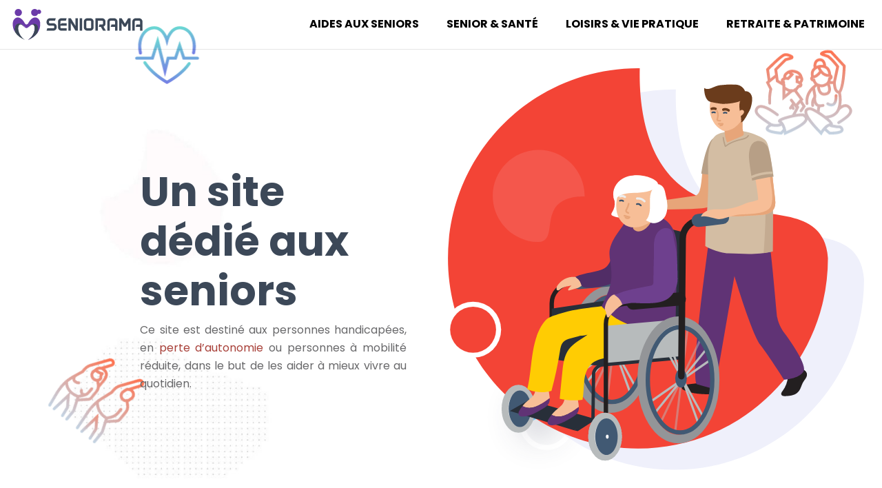

--- FILE ---
content_type: text/html; charset=UTF-8
request_url: https://www.seniorama.fr/
body_size: 18076
content:
<!DOCTYPE html>
<html lang="fr-FR">
<head>
<meta charset="UTF-8" />
<meta name="viewport" content="width=device-width">
<link rel="shortcut icon" href="/wp-content/uploads/2021/11/seniorama-favicon-02.svg" /><meta name='robots' content='max-image-preview:large' />
<link rel='dns-prefetch' href='//cdnjs.cloudflare.com' />
<title>Des astuces pour le bien-être des seniors</title><meta name="description" content="Pour bien vieillir, il faut rester actif ; mais encore, il faut manger sainement et faire de l’exercice physique. On vous dit tout sur ce site."><link rel="alternate" title="oEmbed (JSON)" type="application/json+oembed" href="https://www.seniorama.fr/wp-json/oembed/1.0/embed?url=https%3A%2F%2Fwww.seniorama.fr%2F" />
<link rel="alternate" title="oEmbed (XML)" type="text/xml+oembed" href="https://www.seniorama.fr/wp-json/oembed/1.0/embed?url=https%3A%2F%2Fwww.seniorama.fr%2F&#038;format=xml" />
<style id='wp-img-auto-sizes-contain-inline-css' type='text/css'>
img:is([sizes=auto i],[sizes^="auto," i]){contain-intrinsic-size:3000px 1500px}
/*# sourceURL=wp-img-auto-sizes-contain-inline-css */
</style>
<style id='wp-block-library-inline-css' type='text/css'>
:root{--wp-block-synced-color:#7a00df;--wp-block-synced-color--rgb:122,0,223;--wp-bound-block-color:var(--wp-block-synced-color);--wp-editor-canvas-background:#ddd;--wp-admin-theme-color:#007cba;--wp-admin-theme-color--rgb:0,124,186;--wp-admin-theme-color-darker-10:#006ba1;--wp-admin-theme-color-darker-10--rgb:0,107,160.5;--wp-admin-theme-color-darker-20:#005a87;--wp-admin-theme-color-darker-20--rgb:0,90,135;--wp-admin-border-width-focus:2px}@media (min-resolution:192dpi){:root{--wp-admin-border-width-focus:1.5px}}.wp-element-button{cursor:pointer}:root .has-very-light-gray-background-color{background-color:#eee}:root .has-very-dark-gray-background-color{background-color:#313131}:root .has-very-light-gray-color{color:#eee}:root .has-very-dark-gray-color{color:#313131}:root .has-vivid-green-cyan-to-vivid-cyan-blue-gradient-background{background:linear-gradient(135deg,#00d084,#0693e3)}:root .has-purple-crush-gradient-background{background:linear-gradient(135deg,#34e2e4,#4721fb 50%,#ab1dfe)}:root .has-hazy-dawn-gradient-background{background:linear-gradient(135deg,#faaca8,#dad0ec)}:root .has-subdued-olive-gradient-background{background:linear-gradient(135deg,#fafae1,#67a671)}:root .has-atomic-cream-gradient-background{background:linear-gradient(135deg,#fdd79a,#004a59)}:root .has-nightshade-gradient-background{background:linear-gradient(135deg,#330968,#31cdcf)}:root .has-midnight-gradient-background{background:linear-gradient(135deg,#020381,#2874fc)}:root{--wp--preset--font-size--normal:16px;--wp--preset--font-size--huge:42px}.has-regular-font-size{font-size:1em}.has-larger-font-size{font-size:2.625em}.has-normal-font-size{font-size:var(--wp--preset--font-size--normal)}.has-huge-font-size{font-size:var(--wp--preset--font-size--huge)}.has-text-align-center{text-align:center}.has-text-align-left{text-align:left}.has-text-align-right{text-align:right}.has-fit-text{white-space:nowrap!important}#end-resizable-editor-section{display:none}.aligncenter{clear:both}.items-justified-left{justify-content:flex-start}.items-justified-center{justify-content:center}.items-justified-right{justify-content:flex-end}.items-justified-space-between{justify-content:space-between}.screen-reader-text{border:0;clip-path:inset(50%);height:1px;margin:-1px;overflow:hidden;padding:0;position:absolute;width:1px;word-wrap:normal!important}.screen-reader-text:focus{background-color:#ddd;clip-path:none;color:#444;display:block;font-size:1em;height:auto;left:5px;line-height:normal;padding:15px 23px 14px;text-decoration:none;top:5px;width:auto;z-index:100000}html :where(.has-border-color){border-style:solid}html :where([style*=border-top-color]){border-top-style:solid}html :where([style*=border-right-color]){border-right-style:solid}html :where([style*=border-bottom-color]){border-bottom-style:solid}html :where([style*=border-left-color]){border-left-style:solid}html :where([style*=border-width]){border-style:solid}html :where([style*=border-top-width]){border-top-style:solid}html :where([style*=border-right-width]){border-right-style:solid}html :where([style*=border-bottom-width]){border-bottom-style:solid}html :where([style*=border-left-width]){border-left-style:solid}html :where(img[class*=wp-image-]){height:auto;max-width:100%}:where(figure){margin:0 0 1em}html :where(.is-position-sticky){--wp-admin--admin-bar--position-offset:var(--wp-admin--admin-bar--height,0px)}@media screen and (max-width:600px){html :where(.is-position-sticky){--wp-admin--admin-bar--position-offset:0px}}

/*# sourceURL=wp-block-library-inline-css */
</style><style id='wp-block-cover-inline-css' type='text/css'>
.wp-block-cover,.wp-block-cover-image{align-items:center;background-position:50%;box-sizing:border-box;display:flex;justify-content:center;min-height:430px;overflow:hidden;overflow:clip;padding:1em;position:relative}.wp-block-cover .has-background-dim:not([class*=-background-color]),.wp-block-cover-image .has-background-dim:not([class*=-background-color]),.wp-block-cover-image.has-background-dim:not([class*=-background-color]),.wp-block-cover.has-background-dim:not([class*=-background-color]){background-color:#000}.wp-block-cover .has-background-dim.has-background-gradient,.wp-block-cover-image .has-background-dim.has-background-gradient{background-color:initial}.wp-block-cover-image.has-background-dim:before,.wp-block-cover.has-background-dim:before{background-color:inherit;content:""}.wp-block-cover .wp-block-cover__background,.wp-block-cover .wp-block-cover__gradient-background,.wp-block-cover-image .wp-block-cover__background,.wp-block-cover-image .wp-block-cover__gradient-background,.wp-block-cover-image.has-background-dim:not(.has-background-gradient):before,.wp-block-cover.has-background-dim:not(.has-background-gradient):before{bottom:0;left:0;opacity:.5;position:absolute;right:0;top:0}.wp-block-cover-image.has-background-dim.has-background-dim-10 .wp-block-cover__background,.wp-block-cover-image.has-background-dim.has-background-dim-10 .wp-block-cover__gradient-background,.wp-block-cover-image.has-background-dim.has-background-dim-10:not(.has-background-gradient):before,.wp-block-cover.has-background-dim.has-background-dim-10 .wp-block-cover__background,.wp-block-cover.has-background-dim.has-background-dim-10 .wp-block-cover__gradient-background,.wp-block-cover.has-background-dim.has-background-dim-10:not(.has-background-gradient):before{opacity:.1}.wp-block-cover-image.has-background-dim.has-background-dim-20 .wp-block-cover__background,.wp-block-cover-image.has-background-dim.has-background-dim-20 .wp-block-cover__gradient-background,.wp-block-cover-image.has-background-dim.has-background-dim-20:not(.has-background-gradient):before,.wp-block-cover.has-background-dim.has-background-dim-20 .wp-block-cover__background,.wp-block-cover.has-background-dim.has-background-dim-20 .wp-block-cover__gradient-background,.wp-block-cover.has-background-dim.has-background-dim-20:not(.has-background-gradient):before{opacity:.2}.wp-block-cover-image.has-background-dim.has-background-dim-30 .wp-block-cover__background,.wp-block-cover-image.has-background-dim.has-background-dim-30 .wp-block-cover__gradient-background,.wp-block-cover-image.has-background-dim.has-background-dim-30:not(.has-background-gradient):before,.wp-block-cover.has-background-dim.has-background-dim-30 .wp-block-cover__background,.wp-block-cover.has-background-dim.has-background-dim-30 .wp-block-cover__gradient-background,.wp-block-cover.has-background-dim.has-background-dim-30:not(.has-background-gradient):before{opacity:.3}.wp-block-cover-image.has-background-dim.has-background-dim-40 .wp-block-cover__background,.wp-block-cover-image.has-background-dim.has-background-dim-40 .wp-block-cover__gradient-background,.wp-block-cover-image.has-background-dim.has-background-dim-40:not(.has-background-gradient):before,.wp-block-cover.has-background-dim.has-background-dim-40 .wp-block-cover__background,.wp-block-cover.has-background-dim.has-background-dim-40 .wp-block-cover__gradient-background,.wp-block-cover.has-background-dim.has-background-dim-40:not(.has-background-gradient):before{opacity:.4}.wp-block-cover-image.has-background-dim.has-background-dim-50 .wp-block-cover__background,.wp-block-cover-image.has-background-dim.has-background-dim-50 .wp-block-cover__gradient-background,.wp-block-cover-image.has-background-dim.has-background-dim-50:not(.has-background-gradient):before,.wp-block-cover.has-background-dim.has-background-dim-50 .wp-block-cover__background,.wp-block-cover.has-background-dim.has-background-dim-50 .wp-block-cover__gradient-background,.wp-block-cover.has-background-dim.has-background-dim-50:not(.has-background-gradient):before{opacity:.5}.wp-block-cover-image.has-background-dim.has-background-dim-60 .wp-block-cover__background,.wp-block-cover-image.has-background-dim.has-background-dim-60 .wp-block-cover__gradient-background,.wp-block-cover-image.has-background-dim.has-background-dim-60:not(.has-background-gradient):before,.wp-block-cover.has-background-dim.has-background-dim-60 .wp-block-cover__background,.wp-block-cover.has-background-dim.has-background-dim-60 .wp-block-cover__gradient-background,.wp-block-cover.has-background-dim.has-background-dim-60:not(.has-background-gradient):before{opacity:.6}.wp-block-cover-image.has-background-dim.has-background-dim-70 .wp-block-cover__background,.wp-block-cover-image.has-background-dim.has-background-dim-70 .wp-block-cover__gradient-background,.wp-block-cover-image.has-background-dim.has-background-dim-70:not(.has-background-gradient):before,.wp-block-cover.has-background-dim.has-background-dim-70 .wp-block-cover__background,.wp-block-cover.has-background-dim.has-background-dim-70 .wp-block-cover__gradient-background,.wp-block-cover.has-background-dim.has-background-dim-70:not(.has-background-gradient):before{opacity:.7}.wp-block-cover-image.has-background-dim.has-background-dim-80 .wp-block-cover__background,.wp-block-cover-image.has-background-dim.has-background-dim-80 .wp-block-cover__gradient-background,.wp-block-cover-image.has-background-dim.has-background-dim-80:not(.has-background-gradient):before,.wp-block-cover.has-background-dim.has-background-dim-80 .wp-block-cover__background,.wp-block-cover.has-background-dim.has-background-dim-80 .wp-block-cover__gradient-background,.wp-block-cover.has-background-dim.has-background-dim-80:not(.has-background-gradient):before{opacity:.8}.wp-block-cover-image.has-background-dim.has-background-dim-90 .wp-block-cover__background,.wp-block-cover-image.has-background-dim.has-background-dim-90 .wp-block-cover__gradient-background,.wp-block-cover-image.has-background-dim.has-background-dim-90:not(.has-background-gradient):before,.wp-block-cover.has-background-dim.has-background-dim-90 .wp-block-cover__background,.wp-block-cover.has-background-dim.has-background-dim-90 .wp-block-cover__gradient-background,.wp-block-cover.has-background-dim.has-background-dim-90:not(.has-background-gradient):before{opacity:.9}.wp-block-cover-image.has-background-dim.has-background-dim-100 .wp-block-cover__background,.wp-block-cover-image.has-background-dim.has-background-dim-100 .wp-block-cover__gradient-background,.wp-block-cover-image.has-background-dim.has-background-dim-100:not(.has-background-gradient):before,.wp-block-cover.has-background-dim.has-background-dim-100 .wp-block-cover__background,.wp-block-cover.has-background-dim.has-background-dim-100 .wp-block-cover__gradient-background,.wp-block-cover.has-background-dim.has-background-dim-100:not(.has-background-gradient):before{opacity:1}.wp-block-cover .wp-block-cover__background.has-background-dim.has-background-dim-0,.wp-block-cover .wp-block-cover__gradient-background.has-background-dim.has-background-dim-0,.wp-block-cover-image .wp-block-cover__background.has-background-dim.has-background-dim-0,.wp-block-cover-image .wp-block-cover__gradient-background.has-background-dim.has-background-dim-0{opacity:0}.wp-block-cover .wp-block-cover__background.has-background-dim.has-background-dim-10,.wp-block-cover .wp-block-cover__gradient-background.has-background-dim.has-background-dim-10,.wp-block-cover-image .wp-block-cover__background.has-background-dim.has-background-dim-10,.wp-block-cover-image .wp-block-cover__gradient-background.has-background-dim.has-background-dim-10{opacity:.1}.wp-block-cover .wp-block-cover__background.has-background-dim.has-background-dim-20,.wp-block-cover .wp-block-cover__gradient-background.has-background-dim.has-background-dim-20,.wp-block-cover-image .wp-block-cover__background.has-background-dim.has-background-dim-20,.wp-block-cover-image .wp-block-cover__gradient-background.has-background-dim.has-background-dim-20{opacity:.2}.wp-block-cover .wp-block-cover__background.has-background-dim.has-background-dim-30,.wp-block-cover .wp-block-cover__gradient-background.has-background-dim.has-background-dim-30,.wp-block-cover-image .wp-block-cover__background.has-background-dim.has-background-dim-30,.wp-block-cover-image .wp-block-cover__gradient-background.has-background-dim.has-background-dim-30{opacity:.3}.wp-block-cover .wp-block-cover__background.has-background-dim.has-background-dim-40,.wp-block-cover .wp-block-cover__gradient-background.has-background-dim.has-background-dim-40,.wp-block-cover-image .wp-block-cover__background.has-background-dim.has-background-dim-40,.wp-block-cover-image .wp-block-cover__gradient-background.has-background-dim.has-background-dim-40{opacity:.4}.wp-block-cover .wp-block-cover__background.has-background-dim.has-background-dim-50,.wp-block-cover .wp-block-cover__gradient-background.has-background-dim.has-background-dim-50,.wp-block-cover-image .wp-block-cover__background.has-background-dim.has-background-dim-50,.wp-block-cover-image .wp-block-cover__gradient-background.has-background-dim.has-background-dim-50{opacity:.5}.wp-block-cover .wp-block-cover__background.has-background-dim.has-background-dim-60,.wp-block-cover .wp-block-cover__gradient-background.has-background-dim.has-background-dim-60,.wp-block-cover-image .wp-block-cover__background.has-background-dim.has-background-dim-60,.wp-block-cover-image .wp-block-cover__gradient-background.has-background-dim.has-background-dim-60{opacity:.6}.wp-block-cover .wp-block-cover__background.has-background-dim.has-background-dim-70,.wp-block-cover .wp-block-cover__gradient-background.has-background-dim.has-background-dim-70,.wp-block-cover-image .wp-block-cover__background.has-background-dim.has-background-dim-70,.wp-block-cover-image .wp-block-cover__gradient-background.has-background-dim.has-background-dim-70{opacity:.7}.wp-block-cover .wp-block-cover__background.has-background-dim.has-background-dim-80,.wp-block-cover .wp-block-cover__gradient-background.has-background-dim.has-background-dim-80,.wp-block-cover-image .wp-block-cover__background.has-background-dim.has-background-dim-80,.wp-block-cover-image .wp-block-cover__gradient-background.has-background-dim.has-background-dim-80{opacity:.8}.wp-block-cover .wp-block-cover__background.has-background-dim.has-background-dim-90,.wp-block-cover .wp-block-cover__gradient-background.has-background-dim.has-background-dim-90,.wp-block-cover-image .wp-block-cover__background.has-background-dim.has-background-dim-90,.wp-block-cover-image .wp-block-cover__gradient-background.has-background-dim.has-background-dim-90{opacity:.9}.wp-block-cover .wp-block-cover__background.has-background-dim.has-background-dim-100,.wp-block-cover .wp-block-cover__gradient-background.has-background-dim.has-background-dim-100,.wp-block-cover-image .wp-block-cover__background.has-background-dim.has-background-dim-100,.wp-block-cover-image .wp-block-cover__gradient-background.has-background-dim.has-background-dim-100{opacity:1}.wp-block-cover-image.alignleft,.wp-block-cover-image.alignright,.wp-block-cover.alignleft,.wp-block-cover.alignright{max-width:420px;width:100%}.wp-block-cover-image.aligncenter,.wp-block-cover-image.alignleft,.wp-block-cover-image.alignright,.wp-block-cover.aligncenter,.wp-block-cover.alignleft,.wp-block-cover.alignright{display:flex}.wp-block-cover .wp-block-cover__inner-container,.wp-block-cover-image .wp-block-cover__inner-container{color:inherit;position:relative;width:100%}.wp-block-cover-image.is-position-top-left,.wp-block-cover.is-position-top-left{align-items:flex-start;justify-content:flex-start}.wp-block-cover-image.is-position-top-center,.wp-block-cover.is-position-top-center{align-items:flex-start;justify-content:center}.wp-block-cover-image.is-position-top-right,.wp-block-cover.is-position-top-right{align-items:flex-start;justify-content:flex-end}.wp-block-cover-image.is-position-center-left,.wp-block-cover.is-position-center-left{align-items:center;justify-content:flex-start}.wp-block-cover-image.is-position-center-center,.wp-block-cover.is-position-center-center{align-items:center;justify-content:center}.wp-block-cover-image.is-position-center-right,.wp-block-cover.is-position-center-right{align-items:center;justify-content:flex-end}.wp-block-cover-image.is-position-bottom-left,.wp-block-cover.is-position-bottom-left{align-items:flex-end;justify-content:flex-start}.wp-block-cover-image.is-position-bottom-center,.wp-block-cover.is-position-bottom-center{align-items:flex-end;justify-content:center}.wp-block-cover-image.is-position-bottom-right,.wp-block-cover.is-position-bottom-right{align-items:flex-end;justify-content:flex-end}.wp-block-cover-image.has-custom-content-position.has-custom-content-position .wp-block-cover__inner-container,.wp-block-cover.has-custom-content-position.has-custom-content-position .wp-block-cover__inner-container{margin:0}.wp-block-cover-image.has-custom-content-position.has-custom-content-position.is-position-bottom-left .wp-block-cover__inner-container,.wp-block-cover-image.has-custom-content-position.has-custom-content-position.is-position-bottom-right .wp-block-cover__inner-container,.wp-block-cover-image.has-custom-content-position.has-custom-content-position.is-position-center-left .wp-block-cover__inner-container,.wp-block-cover-image.has-custom-content-position.has-custom-content-position.is-position-center-right .wp-block-cover__inner-container,.wp-block-cover-image.has-custom-content-position.has-custom-content-position.is-position-top-left .wp-block-cover__inner-container,.wp-block-cover-image.has-custom-content-position.has-custom-content-position.is-position-top-right .wp-block-cover__inner-container,.wp-block-cover.has-custom-content-position.has-custom-content-position.is-position-bottom-left .wp-block-cover__inner-container,.wp-block-cover.has-custom-content-position.has-custom-content-position.is-position-bottom-right .wp-block-cover__inner-container,.wp-block-cover.has-custom-content-position.has-custom-content-position.is-position-center-left .wp-block-cover__inner-container,.wp-block-cover.has-custom-content-position.has-custom-content-position.is-position-center-right .wp-block-cover__inner-container,.wp-block-cover.has-custom-content-position.has-custom-content-position.is-position-top-left .wp-block-cover__inner-container,.wp-block-cover.has-custom-content-position.has-custom-content-position.is-position-top-right .wp-block-cover__inner-container{margin:0;width:auto}.wp-block-cover .wp-block-cover__image-background,.wp-block-cover video.wp-block-cover__video-background,.wp-block-cover-image .wp-block-cover__image-background,.wp-block-cover-image video.wp-block-cover__video-background{border:none;bottom:0;box-shadow:none;height:100%;left:0;margin:0;max-height:none;max-width:none;object-fit:cover;outline:none;padding:0;position:absolute;right:0;top:0;width:100%}.wp-block-cover-image.has-parallax,.wp-block-cover.has-parallax,.wp-block-cover__image-background.has-parallax,video.wp-block-cover__video-background.has-parallax{background-attachment:fixed;background-repeat:no-repeat;background-size:cover}@supports (-webkit-touch-callout:inherit){.wp-block-cover-image.has-parallax,.wp-block-cover.has-parallax,.wp-block-cover__image-background.has-parallax,video.wp-block-cover__video-background.has-parallax{background-attachment:scroll}}@media (prefers-reduced-motion:reduce){.wp-block-cover-image.has-parallax,.wp-block-cover.has-parallax,.wp-block-cover__image-background.has-parallax,video.wp-block-cover__video-background.has-parallax{background-attachment:scroll}}.wp-block-cover-image.is-repeated,.wp-block-cover.is-repeated,.wp-block-cover__image-background.is-repeated,video.wp-block-cover__video-background.is-repeated{background-repeat:repeat;background-size:auto}.wp-block-cover-image-text,.wp-block-cover-image-text a,.wp-block-cover-image-text a:active,.wp-block-cover-image-text a:focus,.wp-block-cover-image-text a:hover,.wp-block-cover-text,.wp-block-cover-text a,.wp-block-cover-text a:active,.wp-block-cover-text a:focus,.wp-block-cover-text a:hover,section.wp-block-cover-image h2,section.wp-block-cover-image h2 a,section.wp-block-cover-image h2 a:active,section.wp-block-cover-image h2 a:focus,section.wp-block-cover-image h2 a:hover{color:#fff}.wp-block-cover-image .wp-block-cover.has-left-content{justify-content:flex-start}.wp-block-cover-image .wp-block-cover.has-right-content{justify-content:flex-end}.wp-block-cover-image.has-left-content .wp-block-cover-image-text,.wp-block-cover.has-left-content .wp-block-cover-text,section.wp-block-cover-image.has-left-content>h2{margin-left:0;text-align:left}.wp-block-cover-image.has-right-content .wp-block-cover-image-text,.wp-block-cover.has-right-content .wp-block-cover-text,section.wp-block-cover-image.has-right-content>h2{margin-right:0;text-align:right}.wp-block-cover .wp-block-cover-text,.wp-block-cover-image .wp-block-cover-image-text,section.wp-block-cover-image>h2{font-size:2em;line-height:1.25;margin-bottom:0;max-width:840px;padding:.44em;text-align:center;z-index:1}:where(.wp-block-cover-image:not(.has-text-color)),:where(.wp-block-cover:not(.has-text-color)){color:#fff}:where(.wp-block-cover-image.is-light:not(.has-text-color)),:where(.wp-block-cover.is-light:not(.has-text-color)){color:#000}:root :where(.wp-block-cover h1:not(.has-text-color)),:root :where(.wp-block-cover h2:not(.has-text-color)),:root :where(.wp-block-cover h3:not(.has-text-color)),:root :where(.wp-block-cover h4:not(.has-text-color)),:root :where(.wp-block-cover h5:not(.has-text-color)),:root :where(.wp-block-cover h6:not(.has-text-color)),:root :where(.wp-block-cover p:not(.has-text-color)){color:inherit}body:not(.editor-styles-wrapper) .wp-block-cover:not(.wp-block-cover:has(.wp-block-cover__background+.wp-block-cover__inner-container)) .wp-block-cover__image-background,body:not(.editor-styles-wrapper) .wp-block-cover:not(.wp-block-cover:has(.wp-block-cover__background+.wp-block-cover__inner-container)) .wp-block-cover__video-background{z-index:0}body:not(.editor-styles-wrapper) .wp-block-cover:not(.wp-block-cover:has(.wp-block-cover__background+.wp-block-cover__inner-container)) .wp-block-cover__background,body:not(.editor-styles-wrapper) .wp-block-cover:not(.wp-block-cover:has(.wp-block-cover__background+.wp-block-cover__inner-container)) .wp-block-cover__gradient-background,body:not(.editor-styles-wrapper) .wp-block-cover:not(.wp-block-cover:has(.wp-block-cover__background+.wp-block-cover__inner-container)) .wp-block-cover__inner-container,body:not(.editor-styles-wrapper) .wp-block-cover:not(.wp-block-cover:has(.wp-block-cover__background+.wp-block-cover__inner-container)).has-background-dim:not(.has-background-gradient):before{z-index:1}.has-modal-open body:not(.editor-styles-wrapper) .wp-block-cover:not(.wp-block-cover:has(.wp-block-cover__background+.wp-block-cover__inner-container)) .wp-block-cover__inner-container{z-index:auto}
/*# sourceURL=https://www.seniorama.fr/wp-includes/blocks/cover/style.min.css */
</style>
<style id='wp-block-heading-inline-css' type='text/css'>
h1:where(.wp-block-heading).has-background,h2:where(.wp-block-heading).has-background,h3:where(.wp-block-heading).has-background,h4:where(.wp-block-heading).has-background,h5:where(.wp-block-heading).has-background,h6:where(.wp-block-heading).has-background{padding:1.25em 2.375em}h1.has-text-align-left[style*=writing-mode]:where([style*=vertical-lr]),h1.has-text-align-right[style*=writing-mode]:where([style*=vertical-rl]),h2.has-text-align-left[style*=writing-mode]:where([style*=vertical-lr]),h2.has-text-align-right[style*=writing-mode]:where([style*=vertical-rl]),h3.has-text-align-left[style*=writing-mode]:where([style*=vertical-lr]),h3.has-text-align-right[style*=writing-mode]:where([style*=vertical-rl]),h4.has-text-align-left[style*=writing-mode]:where([style*=vertical-lr]),h4.has-text-align-right[style*=writing-mode]:where([style*=vertical-rl]),h5.has-text-align-left[style*=writing-mode]:where([style*=vertical-lr]),h5.has-text-align-right[style*=writing-mode]:where([style*=vertical-rl]),h6.has-text-align-left[style*=writing-mode]:where([style*=vertical-lr]),h6.has-text-align-right[style*=writing-mode]:where([style*=vertical-rl]){rotate:180deg}
/*# sourceURL=https://www.seniorama.fr/wp-includes/blocks/heading/style.min.css */
</style>
<style id='wp-block-image-inline-css' type='text/css'>
.wp-block-image>a,.wp-block-image>figure>a{display:inline-block}.wp-block-image img{box-sizing:border-box;height:auto;max-width:100%;vertical-align:bottom}@media not (prefers-reduced-motion){.wp-block-image img.hide{visibility:hidden}.wp-block-image img.show{animation:show-content-image .4s}}.wp-block-image[style*=border-radius] img,.wp-block-image[style*=border-radius]>a{border-radius:inherit}.wp-block-image.has-custom-border img{box-sizing:border-box}.wp-block-image.aligncenter{text-align:center}.wp-block-image.alignfull>a,.wp-block-image.alignwide>a{width:100%}.wp-block-image.alignfull img,.wp-block-image.alignwide img{height:auto;width:100%}.wp-block-image .aligncenter,.wp-block-image .alignleft,.wp-block-image .alignright,.wp-block-image.aligncenter,.wp-block-image.alignleft,.wp-block-image.alignright{display:table}.wp-block-image .aligncenter>figcaption,.wp-block-image .alignleft>figcaption,.wp-block-image .alignright>figcaption,.wp-block-image.aligncenter>figcaption,.wp-block-image.alignleft>figcaption,.wp-block-image.alignright>figcaption{caption-side:bottom;display:table-caption}.wp-block-image .alignleft{float:left;margin:.5em 1em .5em 0}.wp-block-image .alignright{float:right;margin:.5em 0 .5em 1em}.wp-block-image .aligncenter{margin-left:auto;margin-right:auto}.wp-block-image :where(figcaption){margin-bottom:1em;margin-top:.5em}.wp-block-image.is-style-circle-mask img{border-radius:9999px}@supports ((-webkit-mask-image:none) or (mask-image:none)) or (-webkit-mask-image:none){.wp-block-image.is-style-circle-mask img{border-radius:0;-webkit-mask-image:url('data:image/svg+xml;utf8,<svg viewBox="0 0 100 100" xmlns="http://www.w3.org/2000/svg"><circle cx="50" cy="50" r="50"/></svg>');mask-image:url('data:image/svg+xml;utf8,<svg viewBox="0 0 100 100" xmlns="http://www.w3.org/2000/svg"><circle cx="50" cy="50" r="50"/></svg>');mask-mode:alpha;-webkit-mask-position:center;mask-position:center;-webkit-mask-repeat:no-repeat;mask-repeat:no-repeat;-webkit-mask-size:contain;mask-size:contain}}:root :where(.wp-block-image.is-style-rounded img,.wp-block-image .is-style-rounded img){border-radius:9999px}.wp-block-image figure{margin:0}.wp-lightbox-container{display:flex;flex-direction:column;position:relative}.wp-lightbox-container img{cursor:zoom-in}.wp-lightbox-container img:hover+button{opacity:1}.wp-lightbox-container button{align-items:center;backdrop-filter:blur(16px) saturate(180%);background-color:#5a5a5a40;border:none;border-radius:4px;cursor:zoom-in;display:flex;height:20px;justify-content:center;opacity:0;padding:0;position:absolute;right:16px;text-align:center;top:16px;width:20px;z-index:100}@media not (prefers-reduced-motion){.wp-lightbox-container button{transition:opacity .2s ease}}.wp-lightbox-container button:focus-visible{outline:3px auto #5a5a5a40;outline:3px auto -webkit-focus-ring-color;outline-offset:3px}.wp-lightbox-container button:hover{cursor:pointer;opacity:1}.wp-lightbox-container button:focus{opacity:1}.wp-lightbox-container button:focus,.wp-lightbox-container button:hover,.wp-lightbox-container button:not(:hover):not(:active):not(.has-background){background-color:#5a5a5a40;border:none}.wp-lightbox-overlay{box-sizing:border-box;cursor:zoom-out;height:100vh;left:0;overflow:hidden;position:fixed;top:0;visibility:hidden;width:100%;z-index:100000}.wp-lightbox-overlay .close-button{align-items:center;cursor:pointer;display:flex;justify-content:center;min-height:40px;min-width:40px;padding:0;position:absolute;right:calc(env(safe-area-inset-right) + 16px);top:calc(env(safe-area-inset-top) + 16px);z-index:5000000}.wp-lightbox-overlay .close-button:focus,.wp-lightbox-overlay .close-button:hover,.wp-lightbox-overlay .close-button:not(:hover):not(:active):not(.has-background){background:none;border:none}.wp-lightbox-overlay .lightbox-image-container{height:var(--wp--lightbox-container-height);left:50%;overflow:hidden;position:absolute;top:50%;transform:translate(-50%,-50%);transform-origin:top left;width:var(--wp--lightbox-container-width);z-index:9999999999}.wp-lightbox-overlay .wp-block-image{align-items:center;box-sizing:border-box;display:flex;height:100%;justify-content:center;margin:0;position:relative;transform-origin:0 0;width:100%;z-index:3000000}.wp-lightbox-overlay .wp-block-image img{height:var(--wp--lightbox-image-height);min-height:var(--wp--lightbox-image-height);min-width:var(--wp--lightbox-image-width);width:var(--wp--lightbox-image-width)}.wp-lightbox-overlay .wp-block-image figcaption{display:none}.wp-lightbox-overlay button{background:none;border:none}.wp-lightbox-overlay .scrim{background-color:#fff;height:100%;opacity:.9;position:absolute;width:100%;z-index:2000000}.wp-lightbox-overlay.active{visibility:visible}@media not (prefers-reduced-motion){.wp-lightbox-overlay.active{animation:turn-on-visibility .25s both}.wp-lightbox-overlay.active img{animation:turn-on-visibility .35s both}.wp-lightbox-overlay.show-closing-animation:not(.active){animation:turn-off-visibility .35s both}.wp-lightbox-overlay.show-closing-animation:not(.active) img{animation:turn-off-visibility .25s both}.wp-lightbox-overlay.zoom.active{animation:none;opacity:1;visibility:visible}.wp-lightbox-overlay.zoom.active .lightbox-image-container{animation:lightbox-zoom-in .4s}.wp-lightbox-overlay.zoom.active .lightbox-image-container img{animation:none}.wp-lightbox-overlay.zoom.active .scrim{animation:turn-on-visibility .4s forwards}.wp-lightbox-overlay.zoom.show-closing-animation:not(.active){animation:none}.wp-lightbox-overlay.zoom.show-closing-animation:not(.active) .lightbox-image-container{animation:lightbox-zoom-out .4s}.wp-lightbox-overlay.zoom.show-closing-animation:not(.active) .lightbox-image-container img{animation:none}.wp-lightbox-overlay.zoom.show-closing-animation:not(.active) .scrim{animation:turn-off-visibility .4s forwards}}@keyframes show-content-image{0%{visibility:hidden}99%{visibility:hidden}to{visibility:visible}}@keyframes turn-on-visibility{0%{opacity:0}to{opacity:1}}@keyframes turn-off-visibility{0%{opacity:1;visibility:visible}99%{opacity:0;visibility:visible}to{opacity:0;visibility:hidden}}@keyframes lightbox-zoom-in{0%{transform:translate(calc((-100vw + var(--wp--lightbox-scrollbar-width))/2 + var(--wp--lightbox-initial-left-position)),calc(-50vh + var(--wp--lightbox-initial-top-position))) scale(var(--wp--lightbox-scale))}to{transform:translate(-50%,-50%) scale(1)}}@keyframes lightbox-zoom-out{0%{transform:translate(-50%,-50%) scale(1);visibility:visible}99%{visibility:visible}to{transform:translate(calc((-100vw + var(--wp--lightbox-scrollbar-width))/2 + var(--wp--lightbox-initial-left-position)),calc(-50vh + var(--wp--lightbox-initial-top-position))) scale(var(--wp--lightbox-scale));visibility:hidden}}
/*# sourceURL=https://www.seniorama.fr/wp-includes/blocks/image/style.min.css */
</style>
<style id='wp-block-columns-inline-css' type='text/css'>
.wp-block-columns{box-sizing:border-box;display:flex;flex-wrap:wrap!important}@media (min-width:782px){.wp-block-columns{flex-wrap:nowrap!important}}.wp-block-columns{align-items:normal!important}.wp-block-columns.are-vertically-aligned-top{align-items:flex-start}.wp-block-columns.are-vertically-aligned-center{align-items:center}.wp-block-columns.are-vertically-aligned-bottom{align-items:flex-end}@media (max-width:781px){.wp-block-columns:not(.is-not-stacked-on-mobile)>.wp-block-column{flex-basis:100%!important}}@media (min-width:782px){.wp-block-columns:not(.is-not-stacked-on-mobile)>.wp-block-column{flex-basis:0;flex-grow:1}.wp-block-columns:not(.is-not-stacked-on-mobile)>.wp-block-column[style*=flex-basis]{flex-grow:0}}.wp-block-columns.is-not-stacked-on-mobile{flex-wrap:nowrap!important}.wp-block-columns.is-not-stacked-on-mobile>.wp-block-column{flex-basis:0;flex-grow:1}.wp-block-columns.is-not-stacked-on-mobile>.wp-block-column[style*=flex-basis]{flex-grow:0}:where(.wp-block-columns){margin-bottom:1.75em}:where(.wp-block-columns.has-background){padding:1.25em 2.375em}.wp-block-column{flex-grow:1;min-width:0;overflow-wrap:break-word;word-break:break-word}.wp-block-column.is-vertically-aligned-top{align-self:flex-start}.wp-block-column.is-vertically-aligned-center{align-self:center}.wp-block-column.is-vertically-aligned-bottom{align-self:flex-end}.wp-block-column.is-vertically-aligned-stretch{align-self:stretch}.wp-block-column.is-vertically-aligned-bottom,.wp-block-column.is-vertically-aligned-center,.wp-block-column.is-vertically-aligned-top{width:100%}
/*# sourceURL=https://www.seniorama.fr/wp-includes/blocks/columns/style.min.css */
</style>
<style id='wp-block-group-inline-css' type='text/css'>
.wp-block-group{box-sizing:border-box}:where(.wp-block-group.wp-block-group-is-layout-constrained){position:relative}
/*# sourceURL=https://www.seniorama.fr/wp-includes/blocks/group/style.min.css */
</style>
<style id='wp-block-paragraph-inline-css' type='text/css'>
.is-small-text{font-size:.875em}.is-regular-text{font-size:1em}.is-large-text{font-size:2.25em}.is-larger-text{font-size:3em}.has-drop-cap:not(:focus):first-letter{float:left;font-size:8.4em;font-style:normal;font-weight:100;line-height:.68;margin:.05em .1em 0 0;text-transform:uppercase}body.rtl .has-drop-cap:not(:focus):first-letter{float:none;margin-left:.1em}p.has-drop-cap.has-background{overflow:hidden}:root :where(p.has-background){padding:1.25em 2.375em}:where(p.has-text-color:not(.has-link-color)) a{color:inherit}p.has-text-align-left[style*="writing-mode:vertical-lr"],p.has-text-align-right[style*="writing-mode:vertical-rl"]{rotate:180deg}
/*# sourceURL=https://www.seniorama.fr/wp-includes/blocks/paragraph/style.min.css */
</style>
<style id='global-styles-inline-css' type='text/css'>
:root{--wp--preset--aspect-ratio--square: 1;--wp--preset--aspect-ratio--4-3: 4/3;--wp--preset--aspect-ratio--3-4: 3/4;--wp--preset--aspect-ratio--3-2: 3/2;--wp--preset--aspect-ratio--2-3: 2/3;--wp--preset--aspect-ratio--16-9: 16/9;--wp--preset--aspect-ratio--9-16: 9/16;--wp--preset--color--black: #000000;--wp--preset--color--cyan-bluish-gray: #abb8c3;--wp--preset--color--white: #ffffff;--wp--preset--color--pale-pink: #f78da7;--wp--preset--color--vivid-red: #cf2e2e;--wp--preset--color--luminous-vivid-orange: #ff6900;--wp--preset--color--luminous-vivid-amber: #fcb900;--wp--preset--color--light-green-cyan: #7bdcb5;--wp--preset--color--vivid-green-cyan: #00d084;--wp--preset--color--pale-cyan-blue: #8ed1fc;--wp--preset--color--vivid-cyan-blue: #0693e3;--wp--preset--color--vivid-purple: #9b51e0;--wp--preset--color--base: #f9f9f9;--wp--preset--color--base-2: #ffffff;--wp--preset--color--contrast: #111111;--wp--preset--color--contrast-2: #636363;--wp--preset--color--contrast-3: #A4A4A4;--wp--preset--color--accent: #cfcabe;--wp--preset--color--accent-2: #c2a990;--wp--preset--color--accent-3: #d8613c;--wp--preset--color--accent-4: #b1c5a4;--wp--preset--color--accent-5: #b5bdbc;--wp--preset--gradient--vivid-cyan-blue-to-vivid-purple: linear-gradient(135deg,rgb(6,147,227) 0%,rgb(155,81,224) 100%);--wp--preset--gradient--light-green-cyan-to-vivid-green-cyan: linear-gradient(135deg,rgb(122,220,180) 0%,rgb(0,208,130) 100%);--wp--preset--gradient--luminous-vivid-amber-to-luminous-vivid-orange: linear-gradient(135deg,rgb(252,185,0) 0%,rgb(255,105,0) 100%);--wp--preset--gradient--luminous-vivid-orange-to-vivid-red: linear-gradient(135deg,rgb(255,105,0) 0%,rgb(207,46,46) 100%);--wp--preset--gradient--very-light-gray-to-cyan-bluish-gray: linear-gradient(135deg,rgb(238,238,238) 0%,rgb(169,184,195) 100%);--wp--preset--gradient--cool-to-warm-spectrum: linear-gradient(135deg,rgb(74,234,220) 0%,rgb(151,120,209) 20%,rgb(207,42,186) 40%,rgb(238,44,130) 60%,rgb(251,105,98) 80%,rgb(254,248,76) 100%);--wp--preset--gradient--blush-light-purple: linear-gradient(135deg,rgb(255,206,236) 0%,rgb(152,150,240) 100%);--wp--preset--gradient--blush-bordeaux: linear-gradient(135deg,rgb(254,205,165) 0%,rgb(254,45,45) 50%,rgb(107,0,62) 100%);--wp--preset--gradient--luminous-dusk: linear-gradient(135deg,rgb(255,203,112) 0%,rgb(199,81,192) 50%,rgb(65,88,208) 100%);--wp--preset--gradient--pale-ocean: linear-gradient(135deg,rgb(255,245,203) 0%,rgb(182,227,212) 50%,rgb(51,167,181) 100%);--wp--preset--gradient--electric-grass: linear-gradient(135deg,rgb(202,248,128) 0%,rgb(113,206,126) 100%);--wp--preset--gradient--midnight: linear-gradient(135deg,rgb(2,3,129) 0%,rgb(40,116,252) 100%);--wp--preset--gradient--gradient-1: linear-gradient(to bottom, #cfcabe 0%, #F9F9F9 100%);--wp--preset--gradient--gradient-2: linear-gradient(to bottom, #C2A990 0%, #F9F9F9 100%);--wp--preset--gradient--gradient-3: linear-gradient(to bottom, #D8613C 0%, #F9F9F9 100%);--wp--preset--gradient--gradient-4: linear-gradient(to bottom, #B1C5A4 0%, #F9F9F9 100%);--wp--preset--gradient--gradient-5: linear-gradient(to bottom, #B5BDBC 0%, #F9F9F9 100%);--wp--preset--gradient--gradient-6: linear-gradient(to bottom, #A4A4A4 0%, #F9F9F9 100%);--wp--preset--gradient--gradient-7: linear-gradient(to bottom, #cfcabe 50%, #F9F9F9 50%);--wp--preset--gradient--gradient-8: linear-gradient(to bottom, #C2A990 50%, #F9F9F9 50%);--wp--preset--gradient--gradient-9: linear-gradient(to bottom, #D8613C 50%, #F9F9F9 50%);--wp--preset--gradient--gradient-10: linear-gradient(to bottom, #B1C5A4 50%, #F9F9F9 50%);--wp--preset--gradient--gradient-11: linear-gradient(to bottom, #B5BDBC 50%, #F9F9F9 50%);--wp--preset--gradient--gradient-12: linear-gradient(to bottom, #A4A4A4 50%, #F9F9F9 50%);--wp--preset--font-size--small: 13px;--wp--preset--font-size--medium: 20px;--wp--preset--font-size--large: 36px;--wp--preset--font-size--x-large: 42px;--wp--preset--spacing--20: min(1.5rem, 2vw);--wp--preset--spacing--30: min(2.5rem, 3vw);--wp--preset--spacing--40: min(4rem, 5vw);--wp--preset--spacing--50: min(6.5rem, 8vw);--wp--preset--spacing--60: min(10.5rem, 13vw);--wp--preset--spacing--70: 3.38rem;--wp--preset--spacing--80: 5.06rem;--wp--preset--spacing--10: 1rem;--wp--preset--shadow--natural: 6px 6px 9px rgba(0, 0, 0, 0.2);--wp--preset--shadow--deep: 12px 12px 50px rgba(0, 0, 0, 0.4);--wp--preset--shadow--sharp: 6px 6px 0px rgba(0, 0, 0, 0.2);--wp--preset--shadow--outlined: 6px 6px 0px -3px rgb(255, 255, 255), 6px 6px rgb(0, 0, 0);--wp--preset--shadow--crisp: 6px 6px 0px rgb(0, 0, 0);}:root { --wp--style--global--content-size: 1320px;--wp--style--global--wide-size: 1920px; }:where(body) { margin: 0; }.wp-site-blocks { padding-top: var(--wp--style--root--padding-top); padding-bottom: var(--wp--style--root--padding-bottom); }.has-global-padding { padding-right: var(--wp--style--root--padding-right); padding-left: var(--wp--style--root--padding-left); }.has-global-padding > .alignfull { margin-right: calc(var(--wp--style--root--padding-right) * -1); margin-left: calc(var(--wp--style--root--padding-left) * -1); }.has-global-padding :where(:not(.alignfull.is-layout-flow) > .has-global-padding:not(.wp-block-block, .alignfull)) { padding-right: 0; padding-left: 0; }.has-global-padding :where(:not(.alignfull.is-layout-flow) > .has-global-padding:not(.wp-block-block, .alignfull)) > .alignfull { margin-left: 0; margin-right: 0; }.wp-site-blocks > .alignleft { float: left; margin-right: 2em; }.wp-site-blocks > .alignright { float: right; margin-left: 2em; }.wp-site-blocks > .aligncenter { justify-content: center; margin-left: auto; margin-right: auto; }:where(.wp-site-blocks) > * { margin-block-start: 1.2rem; margin-block-end: 0; }:where(.wp-site-blocks) > :first-child { margin-block-start: 0; }:where(.wp-site-blocks) > :last-child { margin-block-end: 0; }:root { --wp--style--block-gap: 1.2rem; }:root :where(.is-layout-flow) > :first-child{margin-block-start: 0;}:root :where(.is-layout-flow) > :last-child{margin-block-end: 0;}:root :where(.is-layout-flow) > *{margin-block-start: 1.2rem;margin-block-end: 0;}:root :where(.is-layout-constrained) > :first-child{margin-block-start: 0;}:root :where(.is-layout-constrained) > :last-child{margin-block-end: 0;}:root :where(.is-layout-constrained) > *{margin-block-start: 1.2rem;margin-block-end: 0;}:root :where(.is-layout-flex){gap: 1.2rem;}:root :where(.is-layout-grid){gap: 1.2rem;}.is-layout-flow > .alignleft{float: left;margin-inline-start: 0;margin-inline-end: 2em;}.is-layout-flow > .alignright{float: right;margin-inline-start: 2em;margin-inline-end: 0;}.is-layout-flow > .aligncenter{margin-left: auto !important;margin-right: auto !important;}.is-layout-constrained > .alignleft{float: left;margin-inline-start: 0;margin-inline-end: 2em;}.is-layout-constrained > .alignright{float: right;margin-inline-start: 2em;margin-inline-end: 0;}.is-layout-constrained > .aligncenter{margin-left: auto !important;margin-right: auto !important;}.is-layout-constrained > :where(:not(.alignleft):not(.alignright):not(.alignfull)){max-width: var(--wp--style--global--content-size);margin-left: auto !important;margin-right: auto !important;}.is-layout-constrained > .alignwide{max-width: var(--wp--style--global--wide-size);}body .is-layout-flex{display: flex;}.is-layout-flex{flex-wrap: wrap;align-items: center;}.is-layout-flex > :is(*, div){margin: 0;}body .is-layout-grid{display: grid;}.is-layout-grid > :is(*, div){margin: 0;}body{--wp--style--root--padding-top: 0px;--wp--style--root--padding-right: var(--wp--preset--spacing--50);--wp--style--root--padding-bottom: 0px;--wp--style--root--padding-left: var(--wp--preset--spacing--50);}a:where(:not(.wp-element-button)){text-decoration: underline;}:root :where(a:where(:not(.wp-element-button)):hover){text-decoration: none;}:root :where(.wp-element-button, .wp-block-button__link){background-color: var(--wp--preset--color--contrast);border-radius: .33rem;border-color: var(--wp--preset--color--contrast);border-width: 0;color: var(--wp--preset--color--base);font-family: inherit;font-size: var(--wp--preset--font-size--small);font-style: normal;font-weight: 500;letter-spacing: inherit;line-height: inherit;padding-top: 0.6rem;padding-right: 1rem;padding-bottom: 0.6rem;padding-left: 1rem;text-decoration: none;text-transform: inherit;}:root :where(.wp-element-button:hover, .wp-block-button__link:hover){background-color: var(--wp--preset--color--contrast-2);border-color: var(--wp--preset--color--contrast-2);color: var(--wp--preset--color--base);}:root :where(.wp-element-button:focus, .wp-block-button__link:focus){background-color: var(--wp--preset--color--contrast-2);border-color: var(--wp--preset--color--contrast-2);color: var(--wp--preset--color--base);outline-color: var(--wp--preset--color--contrast);outline-offset: 2px;outline-style: dotted;outline-width: 1px;}:root :where(.wp-element-button:active, .wp-block-button__link:active){background-color: var(--wp--preset--color--contrast);color: var(--wp--preset--color--base);}:root :where(.wp-element-caption, .wp-block-audio figcaption, .wp-block-embed figcaption, .wp-block-gallery figcaption, .wp-block-image figcaption, .wp-block-table figcaption, .wp-block-video figcaption){color: var(--wp--preset--color--contrast-2);font-family: var(--wp--preset--font-family--body);font-size: 0.8rem;}.has-black-color{color: var(--wp--preset--color--black) !important;}.has-cyan-bluish-gray-color{color: var(--wp--preset--color--cyan-bluish-gray) !important;}.has-white-color{color: var(--wp--preset--color--white) !important;}.has-pale-pink-color{color: var(--wp--preset--color--pale-pink) !important;}.has-vivid-red-color{color: var(--wp--preset--color--vivid-red) !important;}.has-luminous-vivid-orange-color{color: var(--wp--preset--color--luminous-vivid-orange) !important;}.has-luminous-vivid-amber-color{color: var(--wp--preset--color--luminous-vivid-amber) !important;}.has-light-green-cyan-color{color: var(--wp--preset--color--light-green-cyan) !important;}.has-vivid-green-cyan-color{color: var(--wp--preset--color--vivid-green-cyan) !important;}.has-pale-cyan-blue-color{color: var(--wp--preset--color--pale-cyan-blue) !important;}.has-vivid-cyan-blue-color{color: var(--wp--preset--color--vivid-cyan-blue) !important;}.has-vivid-purple-color{color: var(--wp--preset--color--vivid-purple) !important;}.has-base-color{color: var(--wp--preset--color--base) !important;}.has-base-2-color{color: var(--wp--preset--color--base-2) !important;}.has-contrast-color{color: var(--wp--preset--color--contrast) !important;}.has-contrast-2-color{color: var(--wp--preset--color--contrast-2) !important;}.has-contrast-3-color{color: var(--wp--preset--color--contrast-3) !important;}.has-accent-color{color: var(--wp--preset--color--accent) !important;}.has-accent-2-color{color: var(--wp--preset--color--accent-2) !important;}.has-accent-3-color{color: var(--wp--preset--color--accent-3) !important;}.has-accent-4-color{color: var(--wp--preset--color--accent-4) !important;}.has-accent-5-color{color: var(--wp--preset--color--accent-5) !important;}.has-black-background-color{background-color: var(--wp--preset--color--black) !important;}.has-cyan-bluish-gray-background-color{background-color: var(--wp--preset--color--cyan-bluish-gray) !important;}.has-white-background-color{background-color: var(--wp--preset--color--white) !important;}.has-pale-pink-background-color{background-color: var(--wp--preset--color--pale-pink) !important;}.has-vivid-red-background-color{background-color: var(--wp--preset--color--vivid-red) !important;}.has-luminous-vivid-orange-background-color{background-color: var(--wp--preset--color--luminous-vivid-orange) !important;}.has-luminous-vivid-amber-background-color{background-color: var(--wp--preset--color--luminous-vivid-amber) !important;}.has-light-green-cyan-background-color{background-color: var(--wp--preset--color--light-green-cyan) !important;}.has-vivid-green-cyan-background-color{background-color: var(--wp--preset--color--vivid-green-cyan) !important;}.has-pale-cyan-blue-background-color{background-color: var(--wp--preset--color--pale-cyan-blue) !important;}.has-vivid-cyan-blue-background-color{background-color: var(--wp--preset--color--vivid-cyan-blue) !important;}.has-vivid-purple-background-color{background-color: var(--wp--preset--color--vivid-purple) !important;}.has-base-background-color{background-color: var(--wp--preset--color--base) !important;}.has-base-2-background-color{background-color: var(--wp--preset--color--base-2) !important;}.has-contrast-background-color{background-color: var(--wp--preset--color--contrast) !important;}.has-contrast-2-background-color{background-color: var(--wp--preset--color--contrast-2) !important;}.has-contrast-3-background-color{background-color: var(--wp--preset--color--contrast-3) !important;}.has-accent-background-color{background-color: var(--wp--preset--color--accent) !important;}.has-accent-2-background-color{background-color: var(--wp--preset--color--accent-2) !important;}.has-accent-3-background-color{background-color: var(--wp--preset--color--accent-3) !important;}.has-accent-4-background-color{background-color: var(--wp--preset--color--accent-4) !important;}.has-accent-5-background-color{background-color: var(--wp--preset--color--accent-5) !important;}.has-black-border-color{border-color: var(--wp--preset--color--black) !important;}.has-cyan-bluish-gray-border-color{border-color: var(--wp--preset--color--cyan-bluish-gray) !important;}.has-white-border-color{border-color: var(--wp--preset--color--white) !important;}.has-pale-pink-border-color{border-color: var(--wp--preset--color--pale-pink) !important;}.has-vivid-red-border-color{border-color: var(--wp--preset--color--vivid-red) !important;}.has-luminous-vivid-orange-border-color{border-color: var(--wp--preset--color--luminous-vivid-orange) !important;}.has-luminous-vivid-amber-border-color{border-color: var(--wp--preset--color--luminous-vivid-amber) !important;}.has-light-green-cyan-border-color{border-color: var(--wp--preset--color--light-green-cyan) !important;}.has-vivid-green-cyan-border-color{border-color: var(--wp--preset--color--vivid-green-cyan) !important;}.has-pale-cyan-blue-border-color{border-color: var(--wp--preset--color--pale-cyan-blue) !important;}.has-vivid-cyan-blue-border-color{border-color: var(--wp--preset--color--vivid-cyan-blue) !important;}.has-vivid-purple-border-color{border-color: var(--wp--preset--color--vivid-purple) !important;}.has-base-border-color{border-color: var(--wp--preset--color--base) !important;}.has-base-2-border-color{border-color: var(--wp--preset--color--base-2) !important;}.has-contrast-border-color{border-color: var(--wp--preset--color--contrast) !important;}.has-contrast-2-border-color{border-color: var(--wp--preset--color--contrast-2) !important;}.has-contrast-3-border-color{border-color: var(--wp--preset--color--contrast-3) !important;}.has-accent-border-color{border-color: var(--wp--preset--color--accent) !important;}.has-accent-2-border-color{border-color: var(--wp--preset--color--accent-2) !important;}.has-accent-3-border-color{border-color: var(--wp--preset--color--accent-3) !important;}.has-accent-4-border-color{border-color: var(--wp--preset--color--accent-4) !important;}.has-accent-5-border-color{border-color: var(--wp--preset--color--accent-5) !important;}.has-vivid-cyan-blue-to-vivid-purple-gradient-background{background: var(--wp--preset--gradient--vivid-cyan-blue-to-vivid-purple) !important;}.has-light-green-cyan-to-vivid-green-cyan-gradient-background{background: var(--wp--preset--gradient--light-green-cyan-to-vivid-green-cyan) !important;}.has-luminous-vivid-amber-to-luminous-vivid-orange-gradient-background{background: var(--wp--preset--gradient--luminous-vivid-amber-to-luminous-vivid-orange) !important;}.has-luminous-vivid-orange-to-vivid-red-gradient-background{background: var(--wp--preset--gradient--luminous-vivid-orange-to-vivid-red) !important;}.has-very-light-gray-to-cyan-bluish-gray-gradient-background{background: var(--wp--preset--gradient--very-light-gray-to-cyan-bluish-gray) !important;}.has-cool-to-warm-spectrum-gradient-background{background: var(--wp--preset--gradient--cool-to-warm-spectrum) !important;}.has-blush-light-purple-gradient-background{background: var(--wp--preset--gradient--blush-light-purple) !important;}.has-blush-bordeaux-gradient-background{background: var(--wp--preset--gradient--blush-bordeaux) !important;}.has-luminous-dusk-gradient-background{background: var(--wp--preset--gradient--luminous-dusk) !important;}.has-pale-ocean-gradient-background{background: var(--wp--preset--gradient--pale-ocean) !important;}.has-electric-grass-gradient-background{background: var(--wp--preset--gradient--electric-grass) !important;}.has-midnight-gradient-background{background: var(--wp--preset--gradient--midnight) !important;}.has-gradient-1-gradient-background{background: var(--wp--preset--gradient--gradient-1) !important;}.has-gradient-2-gradient-background{background: var(--wp--preset--gradient--gradient-2) !important;}.has-gradient-3-gradient-background{background: var(--wp--preset--gradient--gradient-3) !important;}.has-gradient-4-gradient-background{background: var(--wp--preset--gradient--gradient-4) !important;}.has-gradient-5-gradient-background{background: var(--wp--preset--gradient--gradient-5) !important;}.has-gradient-6-gradient-background{background: var(--wp--preset--gradient--gradient-6) !important;}.has-gradient-7-gradient-background{background: var(--wp--preset--gradient--gradient-7) !important;}.has-gradient-8-gradient-background{background: var(--wp--preset--gradient--gradient-8) !important;}.has-gradient-9-gradient-background{background: var(--wp--preset--gradient--gradient-9) !important;}.has-gradient-10-gradient-background{background: var(--wp--preset--gradient--gradient-10) !important;}.has-gradient-11-gradient-background{background: var(--wp--preset--gradient--gradient-11) !important;}.has-gradient-12-gradient-background{background: var(--wp--preset--gradient--gradient-12) !important;}.has-small-font-size{font-size: var(--wp--preset--font-size--small) !important;}.has-medium-font-size{font-size: var(--wp--preset--font-size--medium) !important;}.has-large-font-size{font-size: var(--wp--preset--font-size--large) !important;}.has-x-large-font-size{font-size: var(--wp--preset--font-size--x-large) !important;}
/*# sourceURL=global-styles-inline-css */
</style>
<style id='core-block-supports-inline-css' type='text/css'>
.wp-elements-c1c3407439f26340df4871118fb87bdd a:where(:not(.wp-element-button)){color:#3c4858;}.wp-elements-0eedae7bbdcd388a591a887787bb19c3 a:where(:not(.wp-element-button)){color:#68686a;}.wp-container-core-columns-is-layout-28f84493{flex-wrap:nowrap;}.wp-elements-33ab3206d6a65cf1935c0334a36ca6be a:where(:not(.wp-element-button)){color:#f44438;}.wp-elements-c564cf1c2f6e710a55e91d59b9a5ed81 a:where(:not(.wp-element-button)){color:#3c4858;}.wp-elements-66d9bd2c87658031107c2bb19a7dfd85 a:where(:not(.wp-element-button)){color:#3c4858;}.wp-elements-5ea12318444a26fedb72abcbfd6b845f a:where(:not(.wp-element-button)){color:#3c4858;}.wp-elements-79797a52e43d211a7e45cb15dcfbaef5 a:where(:not(.wp-element-button)){color:#3c4858;}.wp-container-core-columns-is-layout-86beab90{flex-wrap:nowrap;gap:2em var(--wp--preset--spacing--30);}.wp-elements-8676be18dc3d6cc4d21a5827f0a91fb0 a:where(:not(.wp-element-button)){color:#f44438;}.wp-elements-b420daed18313211119425f56374ceff a:where(:not(.wp-element-button)){color:#3c4858;}.wp-container-core-columns-is-layout-658170e2{flex-wrap:nowrap;gap:2em var(--wp--preset--spacing--30);}.wp-elements-fdd87acc9ab346db215d51fc9dab52bc a:where(:not(.wp-element-button)){color:#f44438;}.wp-elements-b4d86925d095f1bd1a78c4bf876898db a:where(:not(.wp-element-button)){color:var(--wp--preset--color--base-2);}.wp-elements-9adf7edd576c02307fd253672aa35c40 a:where(:not(.wp-element-button)){color:var(--wp--preset--color--base-2);}.wp-container-core-columns-is-layout-aca22cf8{flex-wrap:nowrap;gap:0px 0px;}.wp-elements-19c83abdd571b12edae5583d8c68fabf a:where(:not(.wp-element-button)){color:#f44438;}.wp-elements-9e02910094738c94898c1a00a61b2769 a:where(:not(.wp-element-button)){color:#3c4858;}.wp-elements-dc7349c072ce393f7fb61744c2a5c005 a:where(:not(.wp-element-button)){color:#3c4858;}.wp-elements-5d882be872737a5dddf6ceefa1132352 a:where(:not(.wp-element-button)){color:#3c4858;}.wp-elements-5fd3515c59834a6975d9caa3108eb47d a:where(:not(.wp-element-button)){color:#3c4858;}.wp-elements-03990f30dfca51e544031f77be2c97d0 a:where(:not(.wp-element-button)){color:#f44438;}.wp-elements-69d3d21b44e95435a24cd6c7115e6c4a a:where(:not(.wp-element-button)){color:var(--wp--preset--color--base-2);}.wp-elements-0fba439fce5ad27e905244dc5d2832ee a:where(:not(.wp-element-button)){color:#f44438;}.wp-elements-fd8b5631072560a7f64defc6a8db1771 a:where(:not(.wp-element-button)){color:#3c4858;}.wp-elements-a772ef009e058b530503ddbab7189424 a:where(:not(.wp-element-button)){color:var(--wp--preset--color--base-2);}.wp-elements-3341c3c6d881e2e6baa2ea0c5991a6e4 a:where(:not(.wp-element-button)){color:var(--wp--preset--color--base-2);}.wp-elements-1bd0f4c07fadac91aac9a4de42a752b0 a:where(:not(.wp-element-button)){color:var(--wp--preset--color--base-2);}.wp-elements-f3c72530da2dcffa2eba21f80e5f6a97 a:where(:not(.wp-element-button)){color:var(--wp--preset--color--base-2);}.wp-elements-6d7d46067b3d93a16860a251f6fb628e a:where(:not(.wp-element-button)){color:var(--wp--preset--color--base-2);}.wp-elements-1f1657dc2b99a13d4cf60e08a38b999c a:where(:not(.wp-element-button)){color:var(--wp--preset--color--base-2);}.wp-elements-f3b0bdc9141bc5ea179b642ac4d8e27e a:where(:not(.wp-element-button)){color:var(--wp--preset--color--base-2);}.wp-elements-6380ec39a69b25d0ef4944dfd43c7115 a:where(:not(.wp-element-button)){color:#f44438;}.wp-elements-a14ee3cb6823947bb1a2951c87e75bdf a:where(:not(.wp-element-button)){color:#3c4858;}.wp-elements-ea61d6cddd4b63f74bd19b6a58b85f61 a:where(:not(.wp-element-button)){color:#3c4858;}.wp-elements-06f1fc69ec6162abe482df302a31d8de a:where(:not(.wp-element-button)){color:#3c4858;}
/*# sourceURL=core-block-supports-inline-css */
</style>

<link rel='stylesheet' id='accordion-css' href='https://www.seniorama.fr/wp-content/plugins/medialab-gutenberg/blocks/accordion/accordion.css?ver=94849fcefebc8c94cb8907f28b7628bb' type='text/css' media='all' />
<link rel='stylesheet' id='tabs-css' href='https://www.seniorama.fr/wp-content/plugins/medialab-gutenberg/blocks/tabs/tabs.css?ver=94849fcefebc8c94cb8907f28b7628bb' type='text/css' media='all' />
<link rel='stylesheet' id='flipbox-css' href='https://www.seniorama.fr/wp-content/plugins/medialab-gutenberg/blocks/flipBox/flipBox.css?ver=94849fcefebc8c94cb8907f28b7628bb' type='text/css' media='all' />
<link rel='stylesheet' id='flipbox2-css' href='https://www.seniorama.fr/wp-content/plugins/medialab-gutenberg/blocks/flipBox2/flipBox2.css?ver=94849fcefebc8c94cb8907f28b7628bb' type='text/css' media='all' />
<link rel='stylesheet' id='backslide-css' href='https://www.seniorama.fr/wp-content/plugins/medialab-gutenberg/blocks/backslide/backslide.css?ver=94849fcefebc8c94cb8907f28b7628bb' type='text/css' media='all' />
<link rel='stylesheet' id='lily-box-css' href='https://www.seniorama.fr/wp-content/plugins/medialab-gutenberg/blocks/lily-box/lily-box.css?ver=94849fcefebc8c94cb8907f28b7628bb' type='text/css' media='all' />
<link rel='stylesheet' id='animation-box-css' href='https://www.seniorama.fr/wp-content/plugins/medialab-gutenberg/blocks/animation-box/animation-box.css?ver=94849fcefebc8c94cb8907f28b7628bb' type='text/css' media='all' />
<link rel='stylesheet' id='owl-css-css' href='https://cdnjs.cloudflare.com/ajax/libs/OwlCarousel2/2.3.4/assets/owl.carousel.min.css?ver=94849fcefebc8c94cb8907f28b7628bb' type='text/css' media='all' />
<link rel='stylesheet' id='owl-theme-css' href='https://cdnjs.cloudflare.com/ajax/libs/OwlCarousel2/2.3.4/assets/owl.theme.default.min.css?ver=94849fcefebc8c94cb8907f28b7628bb' type='text/css' media='all' />
<link rel='stylesheet' id='carousel-css' href='https://www.seniorama.fr/wp-content/plugins/medialab-gutenberg/blocks/carousel/carousel.css?ver=94849fcefebc8c94cb8907f28b7628bb' type='text/css' media='all' />
<link rel='stylesheet' id='default-css' href='https://www.seniorama.fr/wp-content/themes/factory-templates-4/style.css?ver=94849fcefebc8c94cb8907f28b7628bb' type='text/css' media='all' />
<link rel='stylesheet' id='bootstrap5-css' href='https://www.seniorama.fr/wp-content/themes/factory-templates-4/css/bootstrap.min.css?ver=94849fcefebc8c94cb8907f28b7628bb' type='text/css' media='all' />
<link rel='stylesheet' id='bootstrap-icon-css' href='https://www.seniorama.fr/wp-content/themes/factory-templates-4/css/bootstrap-icons.css?ver=94849fcefebc8c94cb8907f28b7628bb' type='text/css' media='all' />
<link rel='stylesheet' id='global-css' href='https://www.seniorama.fr/wp-content/themes/factory-templates-4/css/global.css?ver=94849fcefebc8c94cb8907f28b7628bb' type='text/css' media='all' />
<link rel='stylesheet' id='light-theme-css' href='https://www.seniorama.fr/wp-content/themes/factory-templates-4/css/light.css?ver=94849fcefebc8c94cb8907f28b7628bb' type='text/css' media='all' />
<script type="text/javascript" src="https://www.seniorama.fr/wp-includes/js/jquery/jquery.min.js?ver=94849fcefebc8c94cb8907f28b7628bb" id="jquery-core-js"></script>
<script type="text/javascript" src="https://www.seniorama.fr/wp-includes/js/jquery/jquery-migrate.min.js?ver=94849fcefebc8c94cb8907f28b7628bb" id="jquery-migrate-js"></script>
<script type="text/javascript" src="https://code.jquery.com/jquery-3.2.1.min.js?ver=94849fcefebc8c94cb8907f28b7628bb" id="jquery3.2.1-js"></script>
<script type="text/javascript" src="https://www.seniorama.fr/wp-content/themes/factory-templates-4/js/fn.js?ver=94849fcefebc8c94cb8907f28b7628bb" id="default_script-js"></script>
<link rel="https://api.w.org/" href="https://www.seniorama.fr/wp-json/" /><link rel="alternate" title="JSON" type="application/json" href="https://www.seniorama.fr/wp-json/wp/v2/pages/331" /><link rel="EditURI" type="application/rsd+xml" title="RSD" href="https://www.seniorama.fr/xmlrpc.php?rsd" />
<link rel="canonical" href="https://www.seniorama.fr/" />
<link rel='shortlink' href='https://www.seniorama.fr/' />
 
<meta name="google-site-verification" content="gcS4SaN-N0BJh3jSUQq01Pae7Nw8jhxwT8XhnAXKzgA" />
<meta name="google-site-verification" content="9M2MokTk7VkhPUZlBW7iQVho_d76Z92TgdZGHJq4pWw" />
<link href="https://fonts.googleapis.com/css2?family=Poppins:wght@400;700&display=swap" rel="stylesheet"> 
<style type="text/css">
.default_color_background,.menu-bars{background-color : #6b3ba9 }.default_color_text,a,h1 span,h2 span,h3 span,h4 span,h5 span,h6 span{color :#6b3ba9 }.navigation li a,.navigation li.disabled,.navigation li.active a,.owl-dots .owl-dot.active span,.owl-dots .owl-dot:hover span{background-color: #6b3ba9;}
.block-spc{border-color:#6b3ba9}
.page-content a{color : #A35CFF }.page-content a:hover{color : #A84039 }.home .body-content a{color : #A84039 }.home .body-content a:hover{color : #A35CFF }.col-menu,.main-navigation{background-color:transparent;}.main-navigation nav li{padding:0 10px;}.main-navigation.scrolled{background-color:#ffffff;}.main-navigation .logo-main{padding: 20px 10px 20px 10px;}.main-navigation .logo-main{height: auto;}.main-navigation  .logo-sticky{height: auto;}nav li a{font-size:16px;}nav li a{line-height:26px;}nav li a{color:#000000!important;}nav li:hover > a,.current-menu-item > a{color:#6b3ba9!important;}.archive h1{color:#3c4858!important;}.category .subheader,.single .subheader{padding:200px 0px }.archive h1{text-align:center!important;} .archive h1{font-size:45px}  .archive h2,.cat-description h2{font-size:27px} .archive h2 a,.cat-description h2{color:#151515!important;}.archive .readmore{background-color:#6b3ba9;}.archive .readmore{color:#ffffff;}.archive .readmore:hover{background-color:#3c4858;}.archive .readmore:hover{color:#ffffff;}.archive .readmore{padding:8px 20px;}.archive .readmore{border-width: 0px}.single h1{color:#3c4858!important;}.single .the-post h2{color:#000!important;}.single .the-post h3{color:#000!important;}.single .the-post h4{color:#000!important;}.single .the-post h5{color:#000!important;}.single .the-post h6{color:#000!important;} .single .post-content a{color:#A35CFF} .single .post-content a:hover{color:#A84039}.single h1{text-align:center!important;}.single h1{font-size: 45px}.single h2{font-size: 29px}.single h3{font-size: 25px}.single h4{font-size: 23px}.single h5{font-size: 21px}.single h6{font-size: 19px}footer{background-position:top } #back_to_top{background-color:#6b3ba9;}#back_to_top i, #back_to_top svg{color:#fff;} footer{padding:200px 0px 0px} #back_to_top {padding:3px 9px 6px;}</style>
<style>:root {
    --color-primary: #6b3ba9;
    --color-primary-light: #8b4cdb;
    --color-primary-dark: #4a2976;
    --color-primary-hover: #603598;
    --color-primary-muted: #ab5eff;
            --color-background: #fff;
    --color-text: #ffffff;
} </style>
<style id="custom-st" type="text/css">
body{font-family:Poppins ,sans-serif;font-size:16px;line-height:26px;color:#68686a;font-weight:400;}h1,h2,h3,h4,h5,h6 ,.font-text{font-weight:700;}.main-navigation{border-bottom:1px solid rgba(0,0,0,0.1);}.main-navigation .logo-main {padding:0;}.navbar-toggler{border:none}nav li a {font-weight:600;text-transform:uppercase;}.sub-menu li a{line-height:30px;}.main-navigation .menu-item-has-children::after {top:6px;color:#6b3ba9;}.block-hover-first,.col2{box-shadow:0px 0px 40px rgb(0 0 0 / 10%);z-index:1;position:relative;}.block-hover-first::before{position:absolute;content:'';background-color:#6b3ba9;width:100%;height:0;left:0px;top:0px;border-radius:20px;z-index:-1;transition:all 500ms ease;}.icon{z-index:1;position:relative;display:inline-block;}.icon::before{position:absolute;content:'';background-color:#feeceb;width:50px;height:50px;border-radius:50%;top:-19px;right:-24px;z-index:-1;transition:all 500ms ease;animation:zoom-fade 3s infinite linear;}.block-hover-first:hover .icon:before{background-color:rgba(255,255,255,0.1);}@keyframes zoom-fade{0%{-webkit-transform:scale(0.9);transform:scale(0.9)}50%{-webkit-transform:scale(1);transform:scale(1)}100%{-webkit-transform:scale(0.9);transform:scale(0.9)}}.block-hover-first:hover::before {height:100%;}.block-hover-first:hover h3,.block-hover-first:hover p{color:#fff!important;}.block-hover-first:hover img{filter:brightness(10);}.polygon{position:relative;clip-path:polygon(0% 15%,100% 0%,100% 100%,0% 100%,0% 0%);}.polygon::before{position:absolute;content:'';background-color:#c5d8e8;width:100%;height:100%;left:0px;top:0px;right:0px;clip-path:polygon(0% 20%,100% 0%,100% 100%,0% 100%,0% 0%);z-index:-1;}.mob1,.mob2{position:absolute;top:-30px;right:0;}.mob2{bottom:0;left:0;right:auto;top:auto;}.avant_bloc{margin-bottom:-230px;z-index:1;}.anim-box .wp-block-cover__background{transition:all 0.6s ease;}.anim-box p,.anim-box h3{transform:scale(1.4);transition:all 0.6s ease;opacity:0;}.anim-box:hover p,.anim-box:hover h3{transform:scale(1);transition:all 0.6s ease;opacity:1;}.anim-box:hover .wp-block-cover__background{height:70% !important;border-radius:0px 0px 20px 20px;clip-path:polygon(0% 0%,100% 30%,100% 100%,0% 100%,0% 0%);bottom:0 !important;top:auto !important;opacity:1!important;}.anim-icon1{position:absolute;left:80px;bottom:70px;animation-name:rotateme;animation-duration:30s;animation-iteration-count:infinite;animation-timing-function:linear;}@keyframes rotateme{0%{transform:rotate(0);}100%{transform:rotate(360deg);}}.anim-icon{position:absolute;left:250px;top:35px;animation-name:float-bob-x;animation-duration:15s;animation-iteration-count:infinite;animation-timing-function:linear;}@keyframes float-bob-x{0%{transform:translateX(-100px);}50%{transform:translateX(-10px);}100%{transform:translateX(-100px);}}.anim-icon4{position:absolute;left:55%;bottom:20px;animation:zoom-fade 5s infinite linear;}.anim-icon3{animation-name:float-bob-y;animation-duration:2s;animation-iteration-count:infinite;animation-timing-function:linear;position:absolute;top:60px;right:40px;}@keyframes zoom-fade{0%{transform:scale(0.9);}50%{transform:scale(1);}100%{transform:scale(0.9);}}@keyframes float-bob-y{0%{transform:translateY(-20px);}50%{transform:translateY(-10px);}100%{transform:translateY(-20px);}}footer{color:#6a6f6a;font-size:16px;}#back_to_top svg {width:20px;}#inactive,.to-top {box-shadow:none;z-index:3;}.widget_footer img{margin-bottom:20px;}footer .footer-widget{font-weight:500;text-align:left;color:#072005;line-height:30px;font-size:20px!important;margin-bottom:20px!important;border-bottom:none!important;}footer ul{list-style:none;margin:0;padding:0;}footer ul li{left:0;-webkit-transition:0.5s all ease;transition:0.5s all ease;position:relative;margin-bottom:10px;}footer ul li:hover {left:7px;}footer .copyright{border-top:1px solid rgba(0,0,0,0.1);color:#6a6f6a;text-align:center;margin-top:70px;padding:30px 0px;}.bi-chevron-right::before{font-weight:bold !important;font-size:12px;}.archive h2 {margin-bottom:0.5em;}.archive h2,.single .the-post h2,.single .the-post h3,.single .the-post h4,.single .the-post h5,.single .the-post h6 {font-weight:500;}.archive .post{box-shadow:0 30px 100px 0 rgba(221,224,231,0.5);padding:30px;}.archive .readmore{letter-spacing:0.3px;font-size:13px;line-height:24px;text-transform:uppercase;}.widget_sidebar{border:1px solid #ece3e3;padding:30px;border-radius:10px;margin-bottom:30px;}.widget_sidebar .sidebar-widget{font-weight:500;text-align:left;color:#3c4858;line-height:30px;font-size:20px;border-bottom:none;}.single .sidebar-ma{text-align:left;}.single .all-post-content{margin-bottom:50px;}@media screen and (max-width:960px){.mob1,.mob2,.anim-icon1,.anim-icon,.anim-icon3,.anim-icon4{display:none!important;}.avant_bloc{margin-bottom:30px;}.left-sd-1{padding-left:30px!important;padding-right:30px!important;}.reduit-esp{padding-left:30px!important;padding-right:30px!important;padding-top:30px!important;padding-bottom:30px!important;}.classic-menu li a{padding:5px 0;}nav li a{line-height:25px;}.navbar-collapse{background:#fff;}.parag{padding-left:0!important;padding-right:0!important;}.bloc1 {background:#000;min-height:60vh !important;}.main-navigation .menu-item-has-children::after{top:4px;}h1{font-size:30px!important;}h2{font-size:20px!important;}h3{font-size:18px!important;}.category .subheader,.single .subheader {padding:70px 0px;}footer .copyright{padding:25px 50px;margin-top:30px!important;}footer .widgets{padding:0 30px!important;}footer{padding:70px 0 0;}}.case-study-block-title,.single th{color:#1f1f1f !important;}.faq-block .answer{background:transparent;}.faq-block h2{margin-bottom:30px;}.nav-post-cat{padding-top:30px;}.instant-answer p:first-child{font-weight:500;color:var(--color-primary-dark);font-size:17px;line-height:28px;margin-top:10px;margin-bottom:0;}.instant-answer .answer{background:transparent;padding:10px;border-radius:3px;}.instant-answer{border:2px solid var(--color-primary);padding:20px 20px 10px;border-radius:7px;margin-bottom:20px;}.question strong{font-weight:500;}.key-takeaways{color:#66646e;}.key-takeaways p:first-child{border-bottom:2px solid var(--color-primary-dark);}</style>
</head> 

<body class="home wp-singular page-template-default page page-id-331 wp-theme-factory-templates-4" style="">

<div class="main-navigation position-relative container-fluid is_sticky over-mobile">
<nav class="navbar navbar-expand-lg  container-fluid">

<a id="logo" href="https://www.seniorama.fr">
<img class="logo-main" src="/wp-content/uploads/2021/11/seniorama-logo-01-1.svg"  width="auto"   height="auto"  alt="logo">
<img class="logo-sticky" src="/wp-content/uploads/2021/11/seniorama-logo-01-1.svg" width="auto" height="auto" alt="logo"></a>

    <button class="navbar-toggler" type="button" data-bs-toggle="collapse" data-bs-target="#navbarSupportedContent" aria-controls="navbarSupportedContent" aria-expanded="false" aria-label="Toggle navigation">
      <span class="navbar-toggler-icon"><i class="bi bi-list"></i></span>
    </button>

    <div class="collapse navbar-collapse" id="navbarSupportedContent">

<ul id="main-menu" class="classic-menu navbar-nav ms-auto mb-2 mb-lg-0"><li id="menu-item-185" class="menu-item menu-item-type-taxonomy menu-item-object-category"><a href="https://www.seniorama.fr/aides-aux-seniors/">Aides aux seniors</a></li>
<li id="menu-item-188" class="menu-item menu-item-type-taxonomy menu-item-object-category"><a href="https://www.seniorama.fr/senior-sante/">Senior &amp; Santé</a></li>
<li id="menu-item-186" class="menu-item menu-item-type-taxonomy menu-item-object-category"><a href="https://www.seniorama.fr/loisirs-vie-pratique/">Loisirs &amp; vie pratique</a></li>
<li id="menu-item-187" class="menu-item menu-item-type-taxonomy menu-item-object-category"><a href="https://www.seniorama.fr/uncategorized/">Retraite &amp; patrimoine</a></li>
</ul>
</div>
</nav>
</div><!--menu-->
<div style="" class="body-content     add-top">
                        <div class="container-fluid p-0"> 
          
        <div class="page-content">
                    
        
          
<div class="wp-block-cover is-light bloc1" style="min-height:95vh;aspect-ratio:unset;" id="bloc-banniere"><img fetchpriority="high" decoding="async" width="1920" height="1080" class="wp-block-cover__image-background wp-image-95 size-full" alt="" src="https://www.seniorama.fr/wp-content/uploads/2021/09/image-2-1.jpg" data-object-fit="cover" srcset="https://www.seniorama.fr/wp-content/uploads/2021/09/image-2-1.jpg 1920w, https://www.seniorama.fr/wp-content/uploads/2021/09/image-2-1-300x169.jpg 300w, https://www.seniorama.fr/wp-content/uploads/2021/09/image-2-1-1024x576.jpg 1024w, https://www.seniorama.fr/wp-content/uploads/2021/09/image-2-1-768x432.jpg 768w, https://www.seniorama.fr/wp-content/uploads/2021/09/image-2-1-1536x864.jpg 1536w" sizes="(max-width: 1920px) 100vw, 1920px"><span aria-hidden="true" class="wp-block-cover__background has-background-dim-0 has-background-dim" style="background-color:#eaebf3"></span><div class="wp-block-cover__inner-container is-layout-flow wp-block-cover-is-layout-flow">
<div class="wp-block-columns are-vertically-aligned-center is-layout-flex wp-container-core-columns-is-layout-28f84493 wp-block-columns-is-layout-flex">
<div class="wp-block-column is-vertically-aligned-center left-sd-1 is-layout-flow wp-block-column-is-layout-flow" style="padding-right:4%;padding-left:15%;flex-basis:50%">
<h1 class="wp-block-heading has-text-color has-link-color wp-elements-c1c3407439f26340df4871118fb87bdd" style="color:#3c4858;font-size:60px">Un site dédié aux seniors</h1>



<p class="has-text-color has-link-color wp-elements-0eedae7bbdcd388a591a887787bb19c3" style="color:#68686a">Ce site est destiné aux personnes handicapées, en <a href="https://www.seniorama.fr/comment-anticiper-et-gerer-la-perte-d-autonomie-chez-les-seniors/" data-type="link" data-id="https://www.seniorama.fr/comment-anticiper-et-gerer-la-perte-d-autonomie-chez-les-seniors/">perte d’autonomie</a> ou personnes à mobilité réduite, dans le but de les aider à mieux vivre au quotidien.</p>
</div>



<div class="wp-block-column is-vertically-aligned-center is-layout-flow wp-block-column-is-layout-flow" style="flex-basis:50%">
<figure class="wp-block-image aligncenter size-large"><img decoding="async" src="https://www.seniorama.fr/wp-content/uploads/2021/11/Un-site-dedie-aux-seniors-01.svg" alt=""></figure>
</div>
</div>
</div></div>



<div class="wp-block-group has-global-padding is-layout-constrained wp-block-group-is-layout-constrained" style="padding-top:4%;padding-bottom:2%">
<p class="has-text-align-center has-text-color has-link-color wp-elements-33ab3206d6a65cf1935c0334a36ca6be" style="color:#f44438;font-style:normal;font-weight:600;text-transform:uppercase"><a href="https://www.seniorama.fr/quelles-aides-concretes-existent-pour-accompagner-les-personnes-agees-au-quotidien/" data-type="link" data-id="https://www.seniorama.fr/quelles-aides-concretes-existent-pour-accompagner-les-personnes-agees-au-quotidien/">Aide aux personnes âgées</a></p>



<h2 class="wp-block-heading has-text-align-center has-text-color has-link-color wp-elements-c564cf1c2f6e710a55e91d59b9a5ed81" style="color:#3c4858;font-size:35px">Solutions pour bien vivre et bien vieillir chez soi</h2>



<div class="wp-block-columns is-layout-flex wp-container-core-columns-is-layout-86beab90 wp-block-columns-is-layout-flex" style="padding-top:3%">
<div class="wp-block-column block-hover-first has-base-2-background-color has-background is-layout-flow wp-block-column-is-layout-flow" style="border-radius:20px;padding-top:40px;padding-right:40px;padding-bottom:40px;padding-left:40px">
<figure class="wp-block-image size-large icon"><img decoding="async" src="https://www.seniorama.fr/wp-content/uploads/2021/11/Amenagement-habitat-et-securite-01.svg" alt=""></figure>



<h3 class="wp-block-heading has-text-color has-link-color wp-elements-66d9bd2c87658031107c2bb19a7dfd85" style="color:#3c4858;font-size:20px"><a href="https://www.seniorama.fr/les-solutions-pour-adapter-son-logement-en-toute-securite-apres-70-ans/" data-type="link" data-id="https://www.seniorama.fr/les-solutions-pour-adapter-son-logement-en-toute-securite-apres-70-ans/">Aménagement habitat et sécurité</a></h3>



<p>Faire des <a href="https://www.seniorama.fr/quelles-installations-privilegier-pour-un-habitat-accessible-aux-personnes-a-mobilite-reduite/" data-type="link" data-id="https://www.seniorama.fr/quelles-installations-privilegier-pour-un-habitat-accessible-aux-personnes-a-mobilite-reduite/">aménagements PMR</a> : aménagement de salle de bain, WC, etc.</p>
</div>



<div class="wp-block-column block-hover-first has-base-2-background-color has-background is-layout-flow wp-block-column-is-layout-flow" style="border-radius:20px;padding-top:40px;padding-right:40px;padding-bottom:40px;padding-left:40px">
<figure class="wp-block-image size-large is-resized icon"><img decoding="async" src="https://www.seniorama.fr/wp-content/uploads/2021/11/Sante-bien-etre-et-vie-pratique-02.svg" alt="" style="width:75px;height:auto"></figure>



<h3 class="wp-block-heading has-text-color has-link-color wp-elements-5ea12318444a26fedb72abcbfd6b845f" style="color:#3c4858;font-size:20px">Santé, bien être et vie pratique</h3>



<p>Adopter une <a href="https://www.seniorama.fr/comment-adapter-son-alimentation-pour-preserver-sa-sante-en-vieillissant/" data-type="link" data-id="https://www.seniorama.fr/comment-adapter-son-alimentation-pour-preserver-sa-sante-en-vieillissant/">alimentation saine et équilibrée</a> pour retrouver énergie et vitalité.</p>
</div>



<div class="wp-block-column block-hover-first has-base-2-background-color has-background is-layout-flow wp-block-column-is-layout-flow" style="border-radius:20px;padding-top:40px;padding-right:40px;padding-bottom:40px;padding-left:40px">
<figure class="wp-block-image size-large icon"><img decoding="async" src="https://www.seniorama.fr/wp-content/uploads/2021/11/Autonomie-et-maintien-a-domicile-03.svg" alt=""></figure>



<h3 class="wp-block-heading has-text-color has-link-color wp-elements-79797a52e43d211a7e45cb15dcfbaef5" style="color:#3c4858;font-size:20px"><a href="https://www.seniorama.fr/les-meilleures-strategies-pour-favoriser-le-maintien-a-domicile-des-seniors/" data-type="link" data-id="https://www.seniorama.fr/les-meilleures-strategies-pour-favoriser-le-maintien-a-domicile-des-seniors/">Autonomie et maintien à domicile</a></h3>



<p>Avoir une <a href="https://www.seniorama.fr/la-maison-intelligente-comment-la-domotique-ameliore-la-vie-des-seniors/" data-type="link" data-id="https://www.seniorama.fr/la-maison-intelligente-comment-la-domotique-ameliore-la-vie-des-seniors/">maison intelligente</a> : sécurité connectée, <a href="https://www.seniorama.fr/les-objets-connectes-utiles-pour-piloter-son-environnement-a-distance/" data-type="link" data-id="https://www.seniorama.fr/les-objets-connectes-utiles-pour-piloter-son-environnement-a-distance/">commande à distance</a>, organisation des <a href="https://www.saveursetvie.fr/livraison-de-repas-a-domicile-pour-seniors/">repas au domicile</a>.</p>
</div>
</div>
</div>



<div class="wp-block-group has-global-padding is-layout-constrained wp-block-group-is-layout-constrained" style="padding-top:4%;padding-bottom:4%">
<div class="wp-block-columns are-vertically-aligned-center is-layout-flex wp-container-core-columns-is-layout-658170e2 wp-block-columns-is-layout-flex">
<div class="wp-block-column is-vertically-aligned-center is-layout-flow wp-block-column-is-layout-flow">
<figure class="wp-block-image size-large"><img decoding="async" src="https://www.seniorama.fr/wp-content/uploads/2021/11/Bien-plus-qu-un-logement-1.webp" alt=""></figure>
</div>



<div class="wp-block-column is-vertically-aligned-center is-layout-flow wp-block-column-is-layout-flow">
<p class="has-text-align-left has-text-color has-link-color wp-elements-8676be18dc3d6cc4d21a5827f0a91fb0" style="color:#f44438;font-style:normal;font-weight:600;text-transform:uppercase"><a href="https://www.seniorama.fr/residences-seniors-quels-sont-les-avantages-de-ce-mode-de-vie-partage/" data-type="link" data-id="https://www.seniorama.fr/residences-seniors-quels-sont-les-avantages-de-ce-mode-de-vie-partage/">Les résidences seniors</a></p>



<h2 class="wp-block-heading has-text-color has-link-color wp-elements-b420daed18313211119425f56374ceff" style="color:#3c4858;font-size:35px">Bien plus qu’un logement !</h2>



<p style="margin-right:0;margin-left:0;font-size:17px">Les personnes âgées peuvent aller dans une <a href="https://www.seniorama.fr/quelle-difference-entre-maison-de-retraite-et-residence-senior/" data-type="link" data-id="https://www.seniorama.fr/quelle-difference-entre-maison-de-retraite-et-residence-senior/">maison de retraite</a>, des résidences seniors, faire une <a href="https://www.seniorama.fr/ce-qu-implique-reellement-l-intervention-d-une-aide-a-domicile/" data-type="link" data-id="https://www.seniorama.fr/ce-qu-implique-reellement-l-intervention-d-une-aide-a-domicile/">cohabitation pour senior</a> ou rester chez elles. Mais pour cette dernière solution, elles auront besoin d’une <a href="https://www.seniorama.fr/comment-organiser-la-livraison-de-courses-pour-une-personne-agee/" data-type="link" data-id="https://www.seniorama.fr/comment-organiser-la-livraison-de-courses-pour-une-personne-agee/">aide à domicile</a>. Cela consiste à être toujours accompagner : <a href="https://www.seniorama.fr/les-differentes-options-de-transport-adaptees-aux-personnes-agees/" data-type="link" data-id="https://www.seniorama.fr/les-differentes-options-de-transport-adaptees-aux-personnes-agees/">livraison des courses</a>, <a href="https://www.seniorama.fr/pourquoi-installer-une-serrure-connectee-pour-une-meilleure-securite-a-domicile/" data-type="link" data-id="https://www.seniorama.fr/pourquoi-installer-une-serrure-connectee-pour-une-meilleure-securite-a-domicile/">transport des seniors</a>, avoir une <a href="https://www.seniorama.fr/comment-le-chauffage-connecte-participe-au-confort-thermique-des-seniors/" data-type="link" data-id="https://www.seniorama.fr/comment-le-chauffage-connecte-participe-au-confort-thermique-des-seniors/">serrure connectée</a>, montre connectée, <a href="https://www.seniorama.fr/vivre-en-communaute-les-bienfaits-psychologiques-pour-les-personnes-agees/" data-type="link" data-id="https://www.seniorama.fr/vivre-en-communaute-les-bienfaits-psychologiques-pour-les-personnes-agees/">éclairage connecté</a>, <a href="https://www.seniorama.fr/comment-bien-choisir-une-tablette-facile-a-utiliser-pour-un-senior/" data-type="link" data-id="https://www.seniorama.fr/comment-bien-choisir-une-tablette-facile-a-utiliser-pour-un-senior/">chauffage connecté</a>, …</p>



<p style="font-size:17px">Autrement dit, il existe plusieurs avantages d’aller dans des résidences seniors. En effet, les résidences seniors sont de plus en plus sollicitées comme type d’hébergement pour les personnes âgées. Le principal avantage, c’est qu’il y a une <a href="https://www.seniorama.fr/pourquoi-pratiquer-une-activite-physique-reguliere-apres-65-ans/" data-type="link" data-id="https://www.seniorama.fr/pourquoi-pratiquer-une-activite-physique-reguliere-apres-65-ans/">vie en communauté</a>. Et puis, les résidents sont libres d’aller et venir, de recevoir des amis et des proches aux heures qui leurs conviennent. C’est idéal pour les personnes âgées actives et indépendantes.</p>
</div>
</div>
</div>



<div class="wp-block-columns mb-0 is-layout-flex wp-container-core-columns-is-layout-aca22cf8 wp-block-columns-is-layout-flex">
<div class="wp-block-column is-vertically-aligned-stretch is-layout-flow wp-block-column-is-layout-flow" style="flex-basis:50%">
<div class="wp-block-group has-global-padding is-layout-constrained wp-block-group-is-layout-constrained has-background" style="min-height:100%;background-image:url('https://www.seniorama.fr/wp-content/uploads/2021/11/Trouvez-la-plus-simple-des-tablettes.webp');background-size:cover;"></div>
</div>



<div class="wp-block-column is-vertically-aligned-stretch part-left is-layout-flow wp-block-column-is-layout-flow" style="flex-basis:50%">
<div class="wp-block-group reduit-esp is-layout-flow wp-block-group-is-layout-flow has-background" style="min-height:100%;padding-top:18%;padding-right:14%;padding-bottom:18%;padding-left:14%;background-image:url('https://www.seniorama.fr/wp-content/uploads/2021/09/shape-11.webp');background-size:cover;">
<p class="has-text-align-left has-text-color has-link-color wp-elements-fdd87acc9ab346db215d51fc9dab52bc" style="color:#f44438;font-style:normal;font-weight:600;text-transform:uppercase"><a href="https://www.seniorama.fr/les-objets-connectes-une-innovation-au-service-de-l-autonomie-des-seniors/" data-type="link" data-id="https://www.seniorama.fr/les-objets-connectes-une-innovation-au-service-de-l-autonomie-des-seniors/">La tablette pour seniors</a></p>



<h2 class="wp-block-heading has-base-2-color has-text-color has-link-color wp-elements-b4d86925d095f1bd1a78c4bf876898db" style="font-size:35px">Trouvez la plus simple des tablettes</h2>



<p class="has-base-2-color has-text-color has-link-color wp-elements-9adf7edd576c02307fd253672aa35c40">Faire une <a href="https://www.seniorama.fr/comment-bien-utiliser-un-tensiometre-pour-surveiller-sa-tension-a-la-maison/" data-type="link" data-id="https://www.seniorama.fr/comment-bien-utiliser-un-tensiometre-pour-surveiller-sa-tension-a-la-maison/">activité sportive</a> est important pour rester en bonne santé. Par exemple : faire du yoga, randonnée, marche à pied, massage, etc. L’Internet des Objets (IoT) ? Qui aurait cru mais les <a href="https://www.seniorama.fr/suivre-son-taux-d-oxygene-au-quotidien-grace-a-un-oxymetre-de-pouls/" data-type="link" data-id="https://www.seniorama.fr/suivre-son-taux-d-oxygene-au-quotidien-grace-a-un-oxymetre-de-pouls/">objets connectés</a> viennent au secours des personnes âgées. Pour appeler vos proches, achetez une <a href="https://linote.fr/?nab=1" target="_blank" rel="noreferrer noopener">tablette chez LiNote</a>. C’est simple et rapide !</p>
</div>
</div>
</div>



<div class="wp-block-group avant_bloc has-global-padding is-layout-constrained wp-block-group-is-layout-constrained" style="padding-top:5%;padding-bottom:5%">
<p class="has-text-align-center has-text-color has-link-color wp-elements-19c83abdd571b12edae5583d8c68fabf" style="color:#f44438;font-style:normal;font-weight:600;text-transform:uppercase">Equipements pour seniors</p>



<h2 class="wp-block-heading has-text-align-center has-text-color has-link-color wp-elements-9e02910094738c94898c1a00a61b2769" style="color:#3c4858;font-size:35px">Equipements essentiels pour aider les seniors</h2>



<div class="wp-block-columns is-layout-flex wp-container-core-columns-is-layout-86beab90 wp-block-columns-is-layout-flex" style="padding-top:3%">
<div class="wp-block-column col2 has-base-2-background-color has-background is-layout-flow wp-block-column-is-layout-flow" style="border-radius:20px;padding-top:40px;padding-right:40px;padding-bottom:40px;padding-left:40px">
<figure class="wp-block-image aligncenter size-large"><img decoding="async" src="https://www.seniorama.fr/wp-content/uploads/2021/11/Les-tensiometres-et-Oxymetres-de-pouls.webp" alt=""></figure>



<h3 class="wp-block-heading has-text-color has-link-color wp-elements-dc7349c072ce393f7fb61744c2a5c005" style="color:#3c4858;padding-top:10px;font-size:20px">Les <a href="https://www.seniorama.fr/organiser-ses-traitements-medicaux-efficacement-avec-un-pilulier/" data-type="link" data-id="https://www.seniorama.fr/organiser-ses-traitements-medicaux-efficacement-avec-un-pilulier/">tensiomètres</a> et <a href="https://www.seniorama.fr/l-utilite-des-ecrase-comprimes-pour-les-personnes-en-difficulte-de-deglutition/" data-type="link" data-id="https://www.seniorama.fr/l-utilite-des-ecrase-comprimes-pour-les-personnes-en-difficulte-de-deglutition/">Oxymètres de pouls</a></h3>



<p>Le tensiomètre permet de suivre sa tension artérielle. L’oxymètre permet de suivre en continu la saturation en oxygène.</p>
</div>



<div class="wp-block-column col2 has-base-2-background-color has-background is-layout-flow wp-block-column-is-layout-flow" style="border-radius:20px;padding-top:40px;padding-right:40px;padding-bottom:40px;padding-left:40px">
<figure class="wp-block-image aligncenter size-large"><img decoding="async" src="https://www.seniorama.fr/wp-content/uploads/2021/11/Les-piluliers-et-ecrase-comprimes.webp" alt=""></figure>



<h3 class="wp-block-heading has-text-color has-link-color wp-elements-5d882be872737a5dddf6ceefa1132352" style="color:#3c4858;padding-top:10px;padding-right:var(--wp--preset--spacing--40);font-size:20px">Les <a href="https://www.seniorama.fr/a-qui-s-adresse-l-amplificateur-auditif-et-comment-le-choisir/" data-type="link" data-id="https://www.seniorama.fr/a-qui-s-adresse-l-amplificateur-auditif-et-comment-le-choisir/">piluliers</a> et <a href="https://www.seniorama.fr/quels-sont-les-services-de-teleassistance-disponibles-pour-les-seniors/" data-type="link" data-id="https://www.seniorama.fr/quels-sont-les-services-de-teleassistance-disponibles-pour-les-seniors/">écrase-comprimés</a></h3>



<p>Les piluliers et écrase-comprimés sont des accessoires d’une grande importance pour les personnes sous traitement.</p>
</div>



<div class="wp-block-column col2 has-base-2-background-color has-background is-layout-flow wp-block-column-is-layout-flow" style="border-radius:20px;padding-top:40px;padding-right:40px;padding-bottom:40px;padding-left:40px">
<figure class="wp-block-image aligncenter size-large"><img decoding="async" src="https://www.seniorama.fr/wp-content/uploads/2021/11/L-amplificateur-auditif-et-l-assistant-d-ecoute.webp" alt=""></figure>



<h3 class="wp-block-heading has-text-color has-link-color wp-elements-5fd3515c59834a6975d9caa3108eb47d" style="color:#3c4858;padding-top:10px;font-size:20px">L’<a href="https://www.seniorama.fr/le-detecteur-de-chutes-a-domicile-un-outil-de-securite-indispensable/" data-type="link" data-id="https://www.seniorama.fr/le-detecteur-de-chutes-a-domicile-un-outil-de-securite-indispensable/">amplificateur auditif</a> et l’assistant d’écoute</h3>



<p>Un amplificateur de sons ou assistant d’écoute est un appareil dédié aux personnes souffrant d’une déficience auditive.</p>
</div>
</div>
</div>



<div class="wp-block-group polygon has-background has-global-padding is-layout-constrained wp-block-group-is-layout-constrained" style="background-color:#dce8f1;padding-top:12%;padding-bottom:6%">
<p class="has-text-align-center has-text-color has-link-color wp-elements-03990f30dfca51e544031f77be2c97d0" style="color:#f44438;font-style:normal;font-weight:600;text-transform:uppercase">Pour prévenir sa santé</p>



<h2 class="wp-block-heading has-text-align-center parag has-base-2-color has-text-color has-link-color wp-elements-69d3d21b44e95435a24cd6c7115e6c4a" style="padding-right:var(--wp--preset--spacing--60);padding-left:var(--wp--preset--spacing--60);font-size:50px">L’importance d’une alimentation saine pour une personne âgée</h2>



<figure class="wp-block-image size-full mob1"><img decoding="async" width="373" height="383" src="https://www.seniorama.fr/wp-content/uploads/2021/09/shape-14.webp" alt="" class="wp-image-23" srcset="https://www.seniorama.fr/wp-content/uploads/2021/09/shape-14.webp 373w, https://www.seniorama.fr/wp-content/uploads/2021/09/shape-14-292x300.webp 292w" sizes="(max-width: 373px) 100vw, 373px"></figure>



<figure class="wp-block-image size-full mob2"><img decoding="async" width="226" height="316" src="https://www.seniorama.fr/wp-content/uploads/2021/09/shape-13.png" alt="" class="wp-image-24" srcset="https://www.seniorama.fr/wp-content/uploads/2021/09/shape-13.png 226w, https://www.seniorama.fr/wp-content/uploads/2021/09/shape-13-215x300.png 215w" sizes="(max-width: 226px) 100vw, 226px"></figure>
</div>



<div class="wp-block-group has-global-padding is-layout-constrained wp-block-group-is-layout-constrained" style="padding-top:6%;padding-bottom:6%">
<p class="has-text-align-center has-text-color has-link-color wp-elements-0fba439fce5ad27e905244dc5d2832ee" style="color:#f44438;font-style:normal;font-weight:600;text-transform:uppercase">Les objets DIY</p>



<h2 class="wp-block-heading has-text-align-center has-text-color has-link-color wp-elements-fd8b5631072560a7f64defc6a8db1771" style="color:#3c4858;font-size:35px">Matériels pour favoriser le Bien-Etre et l’Autonomie</h2>



<div class="wp-block-columns is-layout-flex wp-container-core-columns-is-layout-86beab90 wp-block-columns-is-layout-flex" style="padding-top:3%">
<div class="wp-block-column is-layout-flow wp-block-column-is-layout-flow">
<div class="wp-block-cover is-light has-custom-content-position is-position-bottom-left anim-box" style="border-radius:20px;padding-top:5%;padding-right:5%;padding-bottom:5%;padding-left:5%;min-height:300px;aspect-ratio:unset;"><img loading="lazy" decoding="async" width="390" height="316" class="wp-block-cover__image-background wp-image-254 size-full" alt="La téléassistance pour personnes âgées" src="https://www.seniorama.fr/wp-content/uploads/2021/11/La-teleassistance-pour-personnes-agees.webp" data-object-fit="cover" srcset="https://www.seniorama.fr/wp-content/uploads/2021/11/La-teleassistance-pour-personnes-agees.webp 390w, https://www.seniorama.fr/wp-content/uploads/2021/11/La-teleassistance-pour-personnes-agees-300x243.webp 300w" sizes="auto, (max-width: 390px) 100vw, 390px"><span aria-hidden="true" class="wp-block-cover__background has-background-dim-0 has-background-dim" style="background-color:#f44438"></span><div class="wp-block-cover__inner-container is-layout-flow wp-block-cover-is-layout-flow">
<h3 class="wp-block-heading has-base-2-color has-text-color has-link-color wp-elements-a772ef009e058b530503ddbab7189424" style="font-size:20px"><a href="https://www.seniorama.fr/securiser-les-deplacements-a-domicile-avec-des-barres-d-appui-bien-placees/" data-type="link" data-id="https://www.seniorama.fr/securiser-les-deplacements-a-domicile-avec-des-barres-d-appui-bien-placees/">La téléassistance pour personnes âgées</a></h3>



<p class="has-base-2-color has-text-color has-link-color wp-elements-3341c3c6d881e2e6baa2ea0c5991a6e4" style="font-size:14px">S’adapte aux cas de perte de mémoire.</p>
</div></div>
</div>



<div class="wp-block-column is-layout-flow wp-block-column-is-layout-flow">
<div class="wp-block-cover is-light has-custom-content-position is-position-bottom-left anim-box" style="border-radius:20px;padding-top:5%;padding-right:5%;padding-bottom:5%;padding-left:5%;min-height:300px;aspect-ratio:unset;"><img loading="lazy" decoding="async" width="390" height="316" class="wp-block-cover__image-background wp-image-255 size-full" alt="Le détecteur de chutes pour senior à domicile" src="https://www.seniorama.fr/wp-content/uploads/2021/11/Le-detecteur-de-chutes-pour-senior-a-domicile.webp" data-object-fit="cover" srcset="https://www.seniorama.fr/wp-content/uploads/2021/11/Le-detecteur-de-chutes-pour-senior-a-domicile.webp 390w, https://www.seniorama.fr/wp-content/uploads/2021/11/Le-detecteur-de-chutes-pour-senior-a-domicile-300x243.webp 300w" sizes="auto, (max-width: 390px) 100vw, 390px"><span aria-hidden="true" class="wp-block-cover__background has-background-dim-0 has-background-dim" style="background-color:#f44438"></span><div class="wp-block-cover__inner-container is-layout-flow wp-block-cover-is-layout-flow">
<h3 class="wp-block-heading has-base-2-color has-text-color has-link-color wp-elements-1bd0f4c07fadac91aac9a4de42a752b0" style="font-size:20px"><a href="https://www.seniorama.fr/comment-le-sport-contribue-a-prolonger-l-autonomie-des-personnes-agees/" data-type="link" data-id="https://www.seniorama.fr/comment-le-sport-contribue-a-prolonger-l-autonomie-des-personnes-agees/">Le détecteur de chutes pour senior à domicile</a></h3>



<p class="has-base-2-color has-text-color has-link-color wp-elements-f3c72530da2dcffa2eba21f80e5f6a97" style="font-size:14px">Une assistance dans les brefs délais.</p>
</div></div>
</div>



<div class="wp-block-column is-layout-flow wp-block-column-is-layout-flow">
<div class="wp-block-cover is-light has-custom-content-position is-position-bottom-left anim-box" style="border-radius:20px;padding-top:5%;padding-right:5%;padding-bottom:5%;padding-left:5%;min-height:300px;aspect-ratio:unset;"><img loading="lazy" decoding="async" width="390" height="316" class="wp-block-cover__image-background wp-image-256 size-full" alt="Les barres d'appui et mains courantes" src="https://www.seniorama.fr/wp-content/uploads/2021/11/Les-barres-d-appui-et-mains-courantes.webp" data-object-fit="cover" srcset="https://www.seniorama.fr/wp-content/uploads/2021/11/Les-barres-d-appui-et-mains-courantes.webp 390w, https://www.seniorama.fr/wp-content/uploads/2021/11/Les-barres-d-appui-et-mains-courantes-300x243.webp 300w" sizes="auto, (max-width: 390px) 100vw, 390px"><span aria-hidden="true" class="wp-block-cover__background has-background-dim-0 has-background-dim" style="background-color:#f44438"></span><div class="wp-block-cover__inner-container is-layout-flow wp-block-cover-is-layout-flow">
<h3 class="wp-block-heading has-base-2-color has-text-color has-link-color wp-elements-6d7d46067b3d93a16860a251f6fb628e" style="font-size:20px"><a href="https://www.seniorama.fr/ameliorer-la-securite-des-seniors-avec-un-eclairage-connecte-intelligent/" data-type="link" data-id="https://www.seniorama.fr/ameliorer-la-securite-des-seniors-avec-un-eclairage-connecte-intelligent/">Les barres d’appui et mains courantes</a></h3>



<p class="has-base-2-color has-text-color has-link-color wp-elements-1f1657dc2b99a13d4cf60e08a38b999c" style="font-size:14px">Offrent un point d’appui qui sécurise.</p>
</div></div>
</div>
</div>
</div>



<div class="wp-block-group has-global-padding is-layout-constrained wp-block-group-is-layout-constrained has-background" style="padding-top:7%;padding-bottom:7%;background-image:url('https://www.seniorama.fr/wp-content/uploads/2021/09/shape-6.webp');background-size:cover;">
<h2 class="wp-block-heading parag has-base-2-color has-text-color has-link-color wp-elements-f3b0bdc9141bc5ea179b642ac4d8e27e" style="padding-right:300px;font-size:45px"><a href="https://www.seniorama.fr/comment-le-sport-contribue-a-prolonger-l-autonomie-des-personnes-agees/" data-type="link" data-id="https://www.seniorama.fr/comment-le-sport-contribue-a-prolonger-l-autonomie-des-personnes-agees/">Le sport, une véritable eau de jouvence pour les séniors</a></h2>



<figure class="wp-block-image size-full anim-icon1"><img decoding="async" src="https://www.seniorama.fr/wp-content/uploads/2021/11/Et-si-le-sport-est-ideal-05-1.svg" alt="Et si le sport est ideal" class="wp-image-269"></figure>



<figure class="wp-block-image size-full anim-icon"><img decoding="async" src="https://www.seniorama.fr/wp-content/uploads/2021/11/Et-si-le-sport-est-ideal-04.svg" alt="Et si le sport est idéal" class="wp-image-265"></figure>



<figure class="wp-block-image size-full anim-icon3"><img decoding="async" src="https://www.seniorama.fr/wp-content/uploads/2021/11/Et-si-le-sport-est-ideal-06-1.svg" alt="Et si le sport est ideal" class="wp-image-268"></figure>



<figure class="wp-block-image size-full anim-icon4"><img loading="lazy" decoding="async" width="155" height="157" src="https://www.seniorama.fr/wp-content/uploads/2021/09/anim-icon-1.webp" alt="" class="wp-image-181"></figure>
</div>



<div class="wp-block-group has-global-padding is-layout-constrained wp-block-group-is-layout-constrained" style="padding-top:6%;padding-bottom:6%">
<div class="wp-block-columns is-layout-flex wp-container-core-columns-is-layout-658170e2 wp-block-columns-is-layout-flex">
<div class="wp-block-column is-layout-flow wp-block-column-is-layout-flow" style="flex-basis:36%">
<p class="has-text-align-left has-text-color has-link-color wp-elements-6380ec39a69b25d0ef4944dfd43c7115" style="color:#f44438;font-style:normal;font-weight:600;text-transform:uppercase">La thérapie naturelle</p>



<h2 class="wp-block-heading has-text-color has-link-color wp-elements-a14ee3cb6823947bb1a2951c87e75bdf" style="color:#3c4858;font-size:35px">Senior : comment rester en bonne santé ?</h2>



<p>Pour rester en bonne santé, il faut consommer davantage des produits naturels ou produits bio, prendre des compléments alimentaires, faire une activité physique, éviter l’isolement, manger de temps en temps des épices fines, faire de la sophrologie, …</p>
</div>



<div class="wp-block-column col2 has-base-2-background-color has-background is-layout-flow wp-block-column-is-layout-flow" style="border-radius:20px;padding-top:30px;padding-right:30px;padding-bottom:30px;padding-left:30px">
<figure class="wp-block-image size-large has-custom-border"><img decoding="async" src="https://www.seniorama.fr/wp-content/uploads/2021/11/Quand-la-depression-touche-les-seniors.webp" alt="" style="border-radius:20px"></figure>



<h3 class="wp-block-heading has-text-color has-link-color wp-elements-ea61d6cddd4b63f74bd19b6a58b85f61" style="color:#3c4858;padding-top:10px;font-size:20px">Quand la dépression touche les seniors</h3>



<p>Les personnes âgées sont souvent confrontées à la solitude et aux problèmes psychologiques et physiques.</p>
</div>



<div class="wp-block-column col2 is-layout-flow wp-block-column-is-layout-flow" style="border-radius:20px;padding-top:30px;padding-right:30px;padding-bottom:30px;padding-left:30px">
<figure class="wp-block-image size-large has-custom-border"><img decoding="async" src="https://www.seniorama.fr/wp-content/uploads/2021/11/Vivre-a-domicile-avec-la-maladie-d-Alzheimer.webp" alt="" style="border-radius:20px"></figure>



<h3 class="wp-block-heading has-text-color has-link-color wp-elements-06f1fc69ec6162abe482df302a31d8de" style="color:#3c4858;padding-top:10px;font-size:20px">Vivre à domicile avec la maladie d’Alzheimer</h3>



<p>Plusieurs services permettent aux personnes atteintes de cette maladie de continuer à vivre chez elles.</p>
</div>
</div>
</div>
        






        </div>
      </div>

</div><!--body-content-->

<footer class="container-fluid" style="background-image:url(/wp-content/uploads/2021/09/shape-8.png); ">
<div class="container-xxl">	
<div class="widgets">
<div class="row">
<div class="col-xxl-3 col-md-12">
<div class="widget_footer">
<figure class="wp-block-image size-full"><img decoding="async" src="https://www.seniorama.fr/wp-content/uploads/2021/11/seniorama-logo-01-1.svg" alt="seniorama" class="wp-image-277"/></figure>
</div><div class="widget_footer">			<div class="textwidget"><div class="widget_footer">
<div class="so-widget-sow-headline so-widget-sow-headline-default-28160551cdc8">
<div class="sow-headline-container ">
<p class="sow-sub-headline">Senior Assistance est une solution de téléassistance simple et abordable. C’est un service d&rsquo;aide proposé aux seniors ainsi qu&rsquo;aux personnes à mobilité réduite.</p>
</div>
</div>
</div>
</div>
		</div></div>
<div class="col-xxl-3 col-md-12">
<div class="widget_footer"><div class="footer-widget">Aménagement</div>			<div class="textwidget"><div class="widget_footer">
<ul class="menu-deux">
<li>Les séjours pour seniors</li>
<li>Les équipements de cuisine</li>
<li>L’électroménager</li>
<li>Monte-escaliers</li>
<li>La rampe d&rsquo;accès</li>
</ul>
</div>
</div>
		</div></div>
<div class="col-xxl-3 col-md-12">
<div class="widget_footer"><div class="footer-widget">Activités séniors</div>			<div class="textwidget"><div class="widget_footer">
<ul class="menu-deux">
<li>Les activités manuelles</li>
<li>Contre les maladies chroniques</li>
<li>La marche</li>
<li>Les loisirs créatifs</li>
<li>Les voyages</li>
</ul>
</div>
</div>
		</div></div>
<div class="col-xxl-3 col-md-12">
<div class="widget_footer"><div class="footer-widget">Sport</div>			<div class="textwidget"><p class="sow-sub-headline">Le sport idéal pour senior est sans doute la marche à pied.</p>
</div>
		</div></div>
</div>
</div></div>
<div class="copyright container-fluid">
Conseils pour Bien Vieillir !
	
</div></footer>

<div class="to-top cirle" id="inactive"><a id='back_to_top'><svg xmlns="http://www.w3.org/2000/svg" width="16" height="16" fill="currentColor" class="bi bi-arrow-up-short" viewBox="0 0 16 16">
  <path fill-rule="evenodd" d="M8 12a.5.5 0 0 0 .5-.5V5.707l2.146 2.147a.5.5 0 0 0 .708-.708l-3-3a.5.5 0 0 0-.708 0l-3 3a.5.5 0 1 0 .708.708L7.5 5.707V11.5a.5.5 0 0 0 .5.5z"/>
</svg></a></div>
<script type="text/javascript">
	let calcScrollValue = () => {
	let scrollProgress = document.getElementById("progress");
	let progressValue = document.getElementById("back_to_top");
	let pos = document.documentElement.scrollTop;
	let calcHeight = document.documentElement.scrollHeight - document.documentElement.clientHeight;
	let scrollValue = Math.round((pos * 100) / calcHeight);
	if (pos > 500) {
	progressValue.style.display = "grid";
	} else {
	progressValue.style.display = "none";
	}
	scrollProgress.addEventListener("click", () => {
	document.documentElement.scrollTop = 0;
	});
	scrollProgress.style.background = `conic-gradient( ${scrollValue}%, #fff ${scrollValue}%)`;
	};
	window.onscroll = calcScrollValue;
	window.onload = calcScrollValue;
</script>






<script type="speculationrules">
{"prefetch":[{"source":"document","where":{"and":[{"href_matches":"/*"},{"not":{"href_matches":["/wp-*.php","/wp-admin/*","/wp-content/uploads/*","/wp-content/*","/wp-content/plugins/*","/wp-content/themes/factory-templates-4/*","/*\\?(.+)"]}},{"not":{"selector_matches":"a[rel~=\"nofollow\"]"}},{"not":{"selector_matches":".no-prefetch, .no-prefetch a"}}]},"eagerness":"conservative"}]}
</script>
<p class="text-center" style="margin-bottom: 0px"><a href="/plan-du-site/">Plan du site</a></p><script type="text/javascript" src="https://www.seniorama.fr/wp-content/plugins/medialab-gutenberg/blocks/accordion/accordion-script.js?ver=94849fcefebc8c94cb8907f28b7628bb" id="accordion-script-js"></script>
<script type="text/javascript" src="https://cdnjs.cloudflare.com/ajax/libs/OwlCarousel2/2.3.4/owl.carousel.js" id="owl-js-js"></script>
<script type="text/javascript" id="owl-js-js-after">
/* <![CDATA[ */
jQuery(document).ready(function($){ 	
var items_no = $(".owl-carousel").attr("data-owl-items");
var items_number = $(".owl-carousel").attr("owl-items");
var items_number_part = $(".link-partner-carousel").attr("owl-items-show");
var show_arrow = $(".img-carousel.owl-theme").attr("data-nav"); 
var element_space = $(".owl-carousel").attr("owl-margin");
var center_element = $(".owl-carousel").attr("owl-center");
var element_hover = $(".owl-carousel").attr("owl-hover");
var loop_element = $(".owl-carousel").attr("owl-loop");
if(items_no == 1){ 
$(".img-carousel").owlCarousel({center:true,items:1,loop:true,margin:50,dots:false,nav:true,responsive:{600:{items:2}}});
$(".img-carousel-2").owlCarousel({center:false,items:1,loop:true,margin:50,dots:false,nav:true}); 
}else{
$(".img-carousel").owlCarousel({loop:true,margin:50,nav:show_arrow,dots:false,responsiveClass:true,responsive:{1200:{items:items_no},0:{items:1}}});
}
$(".text-carousel").owlCarousel({items:items_number,center:center_element,loop:loop_element,dots:true,responsiveClass:true,responsive:{1200:{items:items_no},0:{items:1}}});
$(".partner-carousel").owlCarousel({items:items_number,loop:false,dots:true});
$(".link-partner-carousel").owlCarousel({loop:false,dots:true,responsiveClass:true,responsive:{1200:{items:items_number_part},0:{items:1}}});
$(".link-agence-carousel").owlCarousel({margin:25,loop:false,dots:true,responsiveClass:true,responsive:{1200:{items:items_number_part},0:{items:1}}});
$(".nav-item:first-child button").addClass("active"); 
$(".tab-content #0.tab-pane").addClass("show active");
var get_color = $(".link-agence-carousel .content-slide-text").attr("color");
$(".link-agence-carousel .content-slide-text a").css("color",get_color);
var time = $(".typewriter").attr("anim-time");
var distance = $(".typewriter-bloc").offset().top - 500,
$window = $(window); 
$window.scroll(function() {
	if ( $window.scrollTop() >= distance ) { 
	$(".typewriter").css("animation", "typing "+time+" steps(20, end) forwards"); 
	}
});	
if($(".typewriter-bloc").hasClass("active")){
	$(".typewriter").css("animation", "typing "+time+" steps(20, end) forwards"); 
}	
});
//# sourceURL=owl-js-js-after
/* ]]> */
</script>
<script type="text/javascript" src="https://www.seniorama.fr/wp-content/themes/factory-templates-4/js/bootstrap.bundle.min.js" id="bootstrap5-js"></script>

<script type="text/javascript">
$(document).ready(function() {
$( ".the-post img" ).on( "click", function() {
var url_img = $(this).attr('src');
$('.img-fullscreen').html("<div><img src='"+url_img+"'></div>");
$('.img-fullscreen').fadeIn();
});
$('.img-fullscreen').on( "click", function() {
$(this).empty();
$('.img-fullscreen').hide();
});
//$('.block2.st3:first-child').removeClass("col-2");
//$('.block2.st3:first-child').addClass("col-6 fheight");
});
</script>










<div class="img-fullscreen"></div>

</body>
</html>

--- FILE ---
content_type: image/svg+xml
request_url: https://www.seniorama.fr/wp-content/uploads/2021/11/Et-si-le-sport-est-ideal-04.svg
body_size: 1064
content:
<?xml version="1.0" encoding="utf-8"?>
<!-- Generator: Adobe Illustrator 16.0.0, SVG Export Plug-In . SVG Version: 6.00 Build 0)  -->
<!DOCTYPE svg PUBLIC "-//W3C//DTD SVG 1.1//EN" "http://www.w3.org/Graphics/SVG/1.1/DTD/svg11.dtd">
<svg version="1.1" id="Calque_1" xmlns="http://www.w3.org/2000/svg" xmlns:xlink="http://www.w3.org/1999/xlink" x="0px" y="0px"
	 width="119px" height="90px" viewBox="0 0 119 90" enable-background="new 0 0 119 90" xml:space="preserve">
<g>
	<g>
		<linearGradient id="SVGID_1_" gradientUnits="userSpaceOnUse" x1="52.9204" y1="44.1045" x2="52.9204" y2="3.1025">
			<stop  offset="0" style="stop-color:#767BE6"/>
			<stop  offset="1" style="stop-color:#6BDBD3"/>
		</linearGradient>
		<path fill="url(#SVGID_1_)" d="M14.415,44.104c-1.009,0.001-1.918-0.697-2.146-1.724c-2.661-11.977-0.66-23.244,5.493-30.913
			c4.327-5.395,10.332-8.365,16.906-8.365c9.86,0,15.504,8.37,18.255,14.258c2.751-5.888,8.397-14.258,18.254-14.258
			c6.55,0,12.538,2.951,16.86,8.31c6.135,7.604,8.174,18.795,5.596,30.705c-0.257,1.188-1.426,1.94-2.616,1.686
			c-1.188-0.258-1.942-1.429-1.685-2.616c2.261-10.448,0.496-20.545-4.721-27.011c-3.471-4.304-8.242-6.673-13.435-6.673
			c-11.542,0-16.085,16.458-16.129,16.625l-2.126,7.936l-2.125-7.936c-0.044-0.164-4.625-16.625-16.129-16.625
			c-5.213,0-9.999,2.387-13.474,6.719c-5.234,6.525-6.965,16.694-4.629,27.205c0.264,1.187-0.484,2.362-1.671,2.625
			C14.733,44.087,14.572,44.104,14.415,44.104z"/>
		<linearGradient id="SVGID_2_" gradientUnits="userSpaceOnUse" x1="52.9214" y1="86.8975" x2="52.9214" y2="53.6387">
			<stop  offset="0" style="stop-color:#767BE6"/>
			<stop  offset="1" style="stop-color:#6BDBD3"/>
		</linearGradient>
		<path fill="url(#SVGID_2_)" d="M52.898,86.897l-1.025-0.557c-0.881-0.477-21.691-11.896-32.93-29.308
			c-0.659-1.022-0.366-2.384,0.656-3.043c1.021-0.658,2.383-0.366,3.042,0.655C31.905,69,48.648,79.378,52.946,81.888
			c4.292-2.398,20.866-12.229,30.296-25.871c0.691-1,2.06-1.25,3.061-0.559c1,0.69,1.25,2.062,0.559,3.062
			C75.387,75.12,54.805,85.909,53.935,86.36L52.898,86.897z"/>
		<linearGradient id="SVGID_3_" gradientUnits="userSpaceOnUse" x1="53.0649" y1="76.7461" x2="53.0649" y2="16.9473">
			<stop  offset="0" style="stop-color:#767BE6"/>
			<stop  offset="1" style="stop-color:#6BDBD3"/>
		</linearGradient>
		<path fill="url(#SVGID_3_)" d="M50.022,76.746L39.138,33.21l-5.753,18.409H8.949c-1.215,0-2.2-0.985-2.2-2.2
			c0-1.216,0.985-2.201,2.2-2.201H30.15l9.458-30.271l10.413,41.654l2.846-11.384h10.781l7.67-23.012l7.671,23.012h18.19
			c1.215,0,2.2,0.985,2.2,2.201c0,1.215-0.985,2.2-2.2,2.2H75.818l-4.499-13.497l-4.499,13.497H56.304L50.022,76.746z"/>
	</g>
</g>
</svg>


--- FILE ---
content_type: image/svg+xml
request_url: https://www.seniorama.fr/wp-content/uploads/2021/11/Et-si-le-sport-est-ideal-06-1.svg
body_size: 5920
content:
<?xml version="1.0" encoding="utf-8"?>
<!-- Generator: Adobe Illustrator 16.0.0, SVG Export Plug-In . SVG Version: 6.00 Build 0)  -->
<!DOCTYPE svg PUBLIC "-//W3C//DTD SVG 1.1//EN" "http://www.w3.org/Graphics/SVG/1.1/DTD/svg11.dtd">
<svg version="1.1" id="Calque_1" xmlns="http://www.w3.org/2000/svg" xmlns:xlink="http://www.w3.org/1999/xlink" x="0px" y="0px"
	 width="148px" height="175px" viewBox="0 0 148 175" enable-background="new 0 0 148 175" xml:space="preserve">
<g>
	<linearGradient id="SVGID_1_" gradientUnits="userSpaceOnUse" x1="73.999" y1="149.4023" x2="73.999" y2="25.5967">
		<stop  offset="0" style="stop-color:#C3D5E5"/>
		<stop  offset="1" style="stop-color:#FF724F"/>
	</linearGradient>
	<path fill="url(#SVGID_1_)" d="M142.839,108.441c-2.003-2.76-4.494-4.235-7.404-4.386c-2.467-0.144-4.832,0.748-6.814,1.891
		c1.679-8.36,0.313-15.926-0.306-18.629c6.028-8.594,6.856-35.537,6.933-38.688l0.021-0.835l-19.938-21.431l-0.615-0.141
		c-7.403-1.69-12.207,0.497-13.508,1.212c-0.086,0.047-0.2,0.102-0.331,0.165c-1.082,0.524-3.097,1.501-2.858,3.474
		c0.211,1.834,2.203,2.617,3.938,3.092l6.645,2.226c5.144,3.583,11.12,11.195,12.927,13.575l-4.417,20.617h-3.926
		c0.211-0.653,0.38-1.343,0.51-2.061c0.633-0.279,1.206-0.684,1.645-1.217c0.727-0.882,1.063-1.986,0.947-3.108
		c-0.143-1.372-0.964-2.548-2.122-3.236c-0.091-2.295-0.679-6.713-3.667-10.019c-1.04-1.151-2.27-2.054-3.669-2.713
		c-0.056-2.832-0.907-6.349-3.21-8.564c-1.689-1.624-3.98-2.385-6.681-2.177c-2.751,0.326-4.981,1.639-6.449,3.798
		c-1.942,2.856-2.248,6.828-1.727,9.689c-1.435,1.229-2.514,2.679-3.216,4.342c-1.378,3.262-0.935,6.502-0.442,8.406
		c-0.915,0.893-1.42,2.149-1.282,3.463c0.207,2.016,1.836,3.575,3.781,3.84c0.711,1.739,1.654,3.216,2.759,4.41
		c-5.477,3.957-15.162,13.18-13.225,27.93c0.137,1.032,1.018,1.783,2.031,1.783c0.089,0,0.179-0.006,0.271-0.017
		c1.122-0.148,1.913-1.178,1.767-2.301c-1.09-8.29,2.176-14.587,5.9-18.911l1.398,7.669c-0.061,0.395-0.146,1.068-0.21,1.911
		c-1.422,1.915-4.064,6.482-2.86,12.828c0.187,0.983,1.046,1.669,2.013,1.669c0.126,0,0.255-0.012,0.385-0.036
		c1.112-0.212,1.843-1.284,1.632-2.397c-0.231-1.223-0.271-2.351-0.19-3.382c0.55,1.474,1.358,2.85,2.548,3.94
		c0.76,0.696,1.619,1.228,2.567,1.611c-0.382,1.342-0.646,2.967-0.795,4.921c-4.392-2.51-8.22-4.197-10.153-4.197
		c-3.78,0-6.449,1.414-7.519,3.98c-0.564,1.355-0.848,3.217,0.06,6.101c-0.131-0.091-0.255-0.178-0.366-0.254
		c-0.901-0.615-2.23-0.89-4.309-0.89c-2.167,0-5.154,0.319-8.535,0.886l1.103-1.917l2.315-4.554l1.385-2.726
		c0.513-1.01,0.11-2.245-0.899-2.758c-0.183-0.093-0.374-0.146-0.566-0.18l3.354-3.769l3.053,4.715l-3.805,5.473
		c-0.646,0.931-0.417,2.208,0.514,2.855c0.356,0.247,0.765,0.366,1.168,0.366c0.649,0,1.288-0.308,1.687-0.88l5.376-7.733
		l-5.163-7.973l1.753-1.97L64.569,84.27l0.872-0.639l-0.153-0.341c1.016-0.908,1.723-1.959,2.387-3.063
		c0.109,0.008,0.22,0.021,0.329,0.021c1.902,0,3.643-1.179,4.251-3.036c0.442-1.365,0.165-2.784-0.656-3.85l0.199-0.501
		c2.485-2.83,2.255-6.32,0.907-8.614c-0.609-2.914-2.27-5.385-4.845-7.155c-1.45-1.002-3.209-1.797-5.234-2.366
		c-1.997-0.553-3.93-0.792-5.739-0.697c-1.926,0.098-3.719,0.586-5.329,1.417c-0.024,0.013-0.049,0.022-0.073,0.036
		c-0.966,0.506-1.86,1.142-2.676,1.896c-0.041,0.021-0.084,0.033-0.124,0.057c-2.255,1.296-4.257,4.422-4.073,8.099
		c-1.483,0.347-2.736,1.428-3.218,2.903c-0.285,0.869-0.267,1.778,0.021,2.625l-3.413-1.995L35.939,54.42l13.097-13.098l7-1.926
		c1.277-0.268,3.174-1.278,3.435-3.076c0.211-1.474-0.742-2.897-2.557-3.812c-4.884-2.443-8.94-3.021-12.055-1.712
		c-5.738,2.408-22.506,19.522-24.398,21.466l-0.704,0.723l2.405,16.836l-2.808,2.246L24.5,82.36
		c-1.499,6.682-1.992,13.543-1.467,20.406c0.082,1.076,0.981,1.895,2.043,1.895c0.052,0,0.104-0.002,0.158-0.006
		c1.129-0.086,1.975-1.072,1.889-2.201c-0.513-6.693,0.005-13.382,1.537-19.882l0.171-0.723l-4.326-8.651l8.932-7.145l0.78,5.543
		l9.077,5.317c0.015,0.008,0.03,0.011,0.045,0.019c0.04,0.191,0.084,0.382,0.133,0.57v0.663c0,0.301,0.033,0.624,0.104,0.961
		c-0.062,0.193-0.104,0.396-0.104,0.609v18.96l14.631-12.188c0.963,0.019,1.891-0.092,2.779-0.335l7.896,10.805l-5.721,6.427
		l-5.086-6.554c-0.695-0.895-1.982-1.058-2.878-0.362c-0.895,0.695-1.057,1.982-0.362,2.878l2.718,3.504l-4.01,5.58
		c-0.66,0.92-0.45,2.202,0.47,2.863c0.362,0.259,0.78,0.384,1.194,0.384c0.639,0,1.268-0.296,1.668-0.854l0.26-0.361l0.356,0.738
		c0.354,0.733,1.085,1.16,1.848,1.16c0.299,0,0.603-0.065,0.89-0.204c1.021-0.492,1.448-1.718,0.955-2.738l-1.325-2.746l0.318-0.443
		l2.622,3.379l-0.165,0.324l-2.258,4.444l-2.826,4.914c-1.899,0.413-3.846,0.882-5.783,1.397
		c-13.673,3.64-14.267,6.087-14.521,7.133c-0.252,1.038,0.073,2.453,1.739,3.313c0.354,0.183,0.688,0.431,1.012,0.704
		c-1.634,0.669-4.641,1.263-9.885,0.581c-0.055-0.033-0.111-0.063-0.169-0.092l-0.005-0.198l-1.671-0.281
		c-0.041-0.007-0.079-0.004-0.119-0.01l-1.146-0.776c-10.871-7.373-18.725-12.699-19.438-16.726
		c-0.12-0.674-0.145-1.757,1.014-3.365c2.68-3.729,10.069-0.446,14.234,1.841c3.582,1.971,7.694,4.707,12.226,8.136
		c0.904,0.685,2.188,0.505,2.873-0.397c0.684-0.903,0.505-2.189-0.398-2.872c-4.688-3.548-8.969-6.395-12.725-8.46
		c-11.851-6.511-17.168-3.943-19.539-0.642c-1.528,2.123-2.108,4.302-1.723,6.476c0.984,5.553,7.75,10.294,19.987,18.598
		c-2.091,1.378-4.601,3.662-4.102,6.502c0.496,2.829,3.472,6.282,22.218,7.895l1.011,0.088l2.859-3.147
		c0.077,0.469,0.14,0.901,0.183,1.257l0.32,2.71l2.513-1.061c26.103-11.014,30.836-17.519,31.608-21.54
		c3.381,5.085,9.014,11.874,18.165,21.096l1.922,1.934l1.326-2.381c0.611-1.096,1.73-2.844,3.153-4.645l6.729,5.712h0.753
		c12.07,0,18.171-1.599,19.778-5.184c0.49-1.093,0.938-3.349-1.567-6.163c-1.247-1.405-3.107-2.161-4.998-2.021
		c-1.979,0.144-3.738-0.223-5.29-0.543c-0.947-0.196-1.843-0.381-2.716-0.442c-0.244-0.017-0.464-0.057-0.688-0.091
		c0.114-0.345,0.164-0.705,0.147-1.061c-0.084-1.854-2.669-4.851-6.388-8.109c11.688-1.975,15.419-9.632,16.242-11.772
		c1.473-1.534,5.283-4.748,8.641-4.551c1.631,0.087,3.034,0.97,4.289,2.698c0.91,1.255,1.229,2.393,1,3.581
		c-0.802,4.189-8.401,9.511-16.494,14.638c-0.956,0.605-1.24,1.873-0.635,2.829c0.391,0.616,1.056,0.954,1.734,0.954
		c0.375,0,0.755-0.104,1.096-0.318c10.817-6.854,17.284-11.887,18.327-17.331C144.991,112.891,144.416,110.615,142.839,108.441z
		 M32.486,61.562l-6.606,5.285l-1.777-12.442c7.259-7.401,18.697-18.296,22.345-19.825c1.729-0.726,4.402-0.327,7.604,1.11
		l-7.147,1.966l-15.31,15.312l1.184,8.406C32.678,61.429,32.578,61.488,32.486,61.562z M69.459,67.003
		c0.262,0.893,0.234,2.167-0.895,3.328c-0.007,0.007-0.012,0.014-0.018,0.021c-0.055,0.057-0.105,0.114-0.151,0.174l-1.558-0.529
		l-0.143-3.172L69.459,67.003z M54.346,61.161l-3.428,3.536l-2.168-0.311c0.196-1.527,1.017-2.709,1.776-3.251
		c0.285-0.101,0.555-0.258,0.781-0.487c0.345-0.349,0.714-0.657,1.1-0.935L54.346,61.161z M47.573,89.271l0.172,0.488v-6.045
		c0.301,0.154,0.621,0.307,0.964,0.454c1.063,0.76,2.315,1.362,3.664,1.773l-4.8,3.998V89.271z M60.043,82.155
		c-0.855,0.277-1.778,0.331-2.805,0.178l-0.243-0.037l-0.244,0.022c-1.046,0.094-2.111,0.003-3.06-0.255
		c-1.019-0.291-1.963-0.751-2.729-1.327l-0.207-0.155l-0.238-0.101c-1.528-0.636-2.422-1.316-2.772-1.846v-3.316h-0.516
		c-0.098-0.88-0.081-1.892,0.04-3.188c0.004-0.039-0.002-0.076-0.001-0.115c0.003-0.072,0.004-0.146-0.001-0.218
		c-0.005-0.065-0.014-0.129-0.023-0.192c-0.012-0.068-0.024-0.134-0.042-0.199s-0.039-0.128-0.063-0.19
		c-0.023-0.06-0.047-0.119-0.075-0.177c-0.03-0.062-0.063-0.118-0.099-0.176c-0.034-0.055-0.069-0.107-0.107-0.159
		c-0.04-0.053-0.083-0.102-0.128-0.151c-0.045-0.048-0.091-0.094-0.139-0.137c-0.05-0.044-0.101-0.085-0.155-0.124
		c-0.053-0.039-0.105-0.076-0.163-0.11s-0.117-0.064-0.179-0.093c-0.061-0.028-0.121-0.055-0.186-0.076
		c-0.064-0.023-0.13-0.041-0.197-0.058c-0.041-0.01-0.078-0.026-0.119-0.034l-0.109-0.021c-0.125-0.035-0.172-0.101-0.19-0.188
		c0.041-0.126,0.197-0.223,0.376-0.196l1.226,0.117l0.828-1.25l4.687,0.67l8.128-8.386l-3.401-2.542
		c1.36-0.062,2.839,0.122,4.391,0.553c1.58,0.444,2.927,1.046,4.007,1.793c0.956,0.655,1.702,1.432,2.251,2.313l-5.394-0.349
		l0.479,10.546l3.939,1.338l-0.264,0.663l1.725,0.827c0.112,0.053,0.096,0.104,0.086,0.134c-0.038,0.117-0.257,0.254-0.585,0.154
		c-0.296-0.117-0.603-0.152-0.9-0.13c-0.789-0.101-1.598,0.264-2.027,0.993l-0.234,0.399c-1.084,1.85-1.737,2.966-3.375,3.723
		l-1.19,0.555V82.155z M40.869,143.891c-16.817-1.554-17.516-4.398-17.521-4.428c-0.091-0.509,1.564-2.107,3.821-3.24l0.023,0.017
		h0.486c7.762,1.294,12.206,0.296,14.713-1.019c0.781,1.513,1.407,3.233,1.895,4.907L40.869,143.891z M49.229,143.103
		c-0.13-0.684-0.297-1.466-0.502-2.302c0.071-0.526-0.064-1.072-0.398-1.512c-0.72-2.543-1.789-5.393-3.356-7.753
		c-0.105-0.29-0.271-0.563-0.51-0.79c-0.037-0.035-0.08-0.06-0.119-0.092c-0.672-0.878-1.423-1.664-2.264-2.306
		c4.694-2.583,21.39-6.851,29.226-6.851c1.551,0,2.033,0.193,1.993,0.175c1.744,1.194,2.878,2.268,2.741,3.626
		C75.84,127.275,72.778,132.892,49.229,143.103z M125.385,48.276c-0.322-0.441-7.96-10.868-14.711-15.437l-0.232-0.157l-6.283-2.104
		c2.051-0.798,5.228-1.241,9.038-0.484l17.927,19.268c-0.27,8.639-1.769,28.946-5.944,35.288c-0.498-0.146-0.947-0.411-1.359-0.834
		c-2.455-2.522-2.837-8.886-2.777-11.123l0.027-1.013l4.854-22.663L125.385,48.276z M109.332,85.088
		c-0.74,1.38-2.262,2.15-4.644,2.357c-1.67,0.138-2.991-0.264-4.029-1.227c-1.647-1.531-2.482-4.4-2.792-7.092
		c0.874,0.185,1.759,0.29,2.654,0.29c0.361,0,0.725-0.015,1.089-0.046c1.862-0.181,3.63-0.76,5.256-1.724
		c0.61-0.21,1.184-0.49,1.728-0.823C109.796,79.618,110.446,83.01,109.332,85.088z M110.014,60.323
		c-3.604-0.226-6.682-2.093-9.168-5.57c-0.932-1.304-1.617-2.616-2.092-3.667c0.59-0.053,1.168-0.076,1.723-0.077l0.33,0.009
		c2.866,0.078,5.099,0.974,6.632,2.66C109.278,55.701,109.848,58.498,110.014,60.323z M93.879,43.593
		c0.802-1.179,1.96-1.844,3.45-2.021c1.462-0.109,2.596,0.234,3.445,1.052c1.143,1.099,1.657,2.899,1.854,4.434
		c-0.293-0.036-0.582-0.076-0.885-0.099l-0.839-0.044c-1.352-0.038-2.825,0.071-4.376,0.322c-0.037,0.007-0.072,0.02-0.108,0.027
		c-0.025,0.006-0.051,0.005-0.077,0.012c-0.347,0.091-0.68,0.183-0.957,0.271c-0.005,0.001-0.009,0.003-0.014,0.004
		c-0.003,0.001-0.006,0.001-0.009,0.002c-0.006,0.002-0.011,0.006-0.016,0.007c-0.365,0.105-0.719,0.22-1.057,0.341l-0.354,0.129
		c-0.451,0.169-0.88,0.353-1.301,0.542C92.608,46.954,92.899,45.034,93.879,43.593z M89.337,56.883
		c0.867-2.023,2.688-3.617,5.4-4.752c0.445,1.063,1.1,2.426,1.999,3.854c-1.176,1.734-3.923,5.189-7.77,6.274
		C88.676,60.909,88.491,58.854,89.337,56.883z M88.18,66.957c-0.164-0.022-0.273-0.126-0.28-0.192
		c-0.005-0.054,0.072-0.129,0.18-0.175c5.411-0.642,9.254-4.559,11.273-7.215c3.157,3.34,7.034,5.074,11.398,5.074
		c0.35,0,0.709-0.023,1.066-0.046c0.031,0.005,0.06,0.016,0.092,0.019c0.166,0.016,0.287,0.117,0.264,0.277
		c-0.028,0.034-0.109,0.113-0.228,0.127c-0.043-0.001-0.084,0.007-0.126,0.008c-0.083,0.003-0.167,0.006-0.247,0.018
		c-0.047,0.007-0.091,0.018-0.136,0.028c-0.087,0.019-0.173,0.039-0.257,0.068c-0.045,0.017-0.086,0.035-0.129,0.055
		c-0.076,0.033-0.151,0.066-0.223,0.11c-0.048,0.026-0.092,0.059-0.137,0.09c-0.06,0.043-0.12,0.085-0.175,0.133
		c-0.049,0.042-0.091,0.087-0.135,0.134c-0.045,0.047-0.091,0.094-0.131,0.146c-0.043,0.055-0.079,0.112-0.116,0.171
		c-0.033,0.052-0.067,0.104-0.095,0.16c-0.033,0.063-0.059,0.129-0.084,0.195c-0.022,0.059-0.046,0.118-0.063,0.18
		c-0.02,0.066-0.03,0.136-0.042,0.205c-0.008,0.049-0.024,0.095-0.029,0.145c-0.373,3.726-2.028,6.396-4.427,7.144l-0.247,0.077
		l-0.222,0.137c-1.147,0.708-2.396,1.133-3.684,1.258c-1.318,0.111-2.64-0.084-3.917-0.576l-0.239-0.094l-0.254-0.029
		c-2.327-0.281-4.364-2.284-5.556-5.419l0.199-0.403l-0.68-0.99l-0.755-0.984L88.18,66.957z M119.162,138.195
		c1.723,0.356,3.862,0.806,6.42,0.617c0.605-0.04,1.233,0.204,1.633,0.654c0.767,0.862,0.999,1.518,0.891,1.761
		c-0.125,0.277-1.599,2.673-15.286,2.758l-5.494-4.663c1.303-1.265,2.714-2.351,4.149-3.012c0.175,0.066,0.393,0.155,0.573,0.231
		c1.084,0.45,2.721,1.131,4.942,1.286C117.588,137.87,118.316,138.021,119.162,138.195z M112.03,131.785
		c-5.718,1.324-10.47,7.452-12.767,10.932c-20.45-20.975-20.16-27.253-19.558-28.7c0.527-1.267,2.565-1.456,3.732-1.456
		C87.692,112.561,108.073,126.52,112.03,131.785z M105.848,120.816c-2.629-2.006-5.483-3.985-8.278-5.758
		c0.089-2.767,0.364-4.934,0.824-6.433c0.019-0.061,0.023-0.121,0.036-0.181c1.391-0.015,2.902-0.241,4.536-0.693
		c1.093-0.3,1.733-1.43,1.433-2.521s-1.432-1.737-2.521-1.432c-3.327,0.916-5.776,0.682-7.281-0.693
		c-1.936-1.771-2.345-5.3-2.282-8.065c0.378-0.592,0.416-1.332,0.127-1.957c0.049-0.443,0.104-0.834,0.159-1.14l0.068-0.37
		l-2.03-11.146c1.121-0.953,2.169-1.721,3.028-2.299c0.176,2.959,0.965,8.086,4.201,11.094c1.682,1.562,3.756,2.351,6.186,2.351
		c0.32,0,0.648-0.014,0.982-0.042c4.763-0.412,6.931-2.678,7.911-4.506c1.951-3.638,0.89-8.645-0.809-12.34h4.835
		c0.151,3.136,0.857,8.853,3.902,11.984c1.006,1.035,2.209,1.723,3.54,2.031c0.718,3.427,2.184,13.045-1.501,22.104l-0.064,0.18
		C122.731,111.368,119.801,120.278,105.848,120.816z"/>
	<linearGradient id="SVGID_2_" gradientUnits="userSpaceOnUse" x1="115.3174" y1="107.1826" x2="115.3174" y2="89.5205">
		<stop  offset="0" style="stop-color:#C3D5E5"/>
		<stop  offset="1" style="stop-color:#F18972"/>
	</linearGradient>
	<path fill="url(#SVGID_2_)" d="M121.359,89.521c-0.007,0-0.015,0-0.022,0c-1.133,0.014-2.04,0.941-2.027,2.074
		c0.066,6.018-1.053,9.962-3.15,11.104c-2.296,1.251-5.707-0.931-5.746-0.956c-0.941-0.627-2.209-0.378-2.84,0.56
		c-0.633,0.939-0.385,2.214,0.555,2.846c0.163,0.11,3.071,2.035,6.405,2.035c1.168,0,2.389-0.236,3.563-0.868
		c3.613-1.948,5.402-6.916,5.314-14.766C123.397,90.424,122.482,89.521,121.359,89.521z"/>
</g>
</svg>


--- FILE ---
content_type: image/svg+xml
request_url: https://www.seniorama.fr/wp-content/uploads/2021/11/Amenagement-habitat-et-securite-01.svg
body_size: 776
content:
<?xml version="1.0" encoding="utf-8"?>
<!-- Generator: Adobe Illustrator 16.0.0, SVG Export Plug-In . SVG Version: 6.00 Build 0)  -->
<!DOCTYPE svg PUBLIC "-//W3C//DTD SVG 1.1//EN" "http://www.w3.org/Graphics/SVG/1.1/DTD/svg11.dtd">
<svg version="1.1" id="Calque_1" xmlns="http://www.w3.org/2000/svg" xmlns:xlink="http://www.w3.org/1999/xlink" x="0px" y="0px"
	 width="75px" height="75px" viewBox="0 0 75 75" enable-background="new 0 0 75 75" xml:space="preserve">
<g>
	<g>
		<path fill="none" stroke="#F44438" stroke-width="1.3" stroke-linecap="round" stroke-miterlimit="10" d="M38.127,51.192h8.442
			c1.76,0,3.393,0.922,4.298,2.433l9.82,15.115"/>
		<path fill="none" stroke="#F44438" stroke-width="1.3" stroke-linecap="round" stroke-miterlimit="10" d="M55.674,71.246
			L46.9,57.46H33.113c-3.461,0-6.267-2.807-6.267-6.268V36.151c0-2.507,1.292-2.507,2.507-2.507h1.253
			c2.334,0,5.014,3.76,5.014,7.521c0,1.253-0.029,2.054,0,2.507c0.082,1.322,1.182,2.507,2.507,2.507H46.9"/>
		
			<ellipse transform="matrix(1 0.009 -0.009 1 0.2243 -0.2845)" fill="none" stroke="#F44438" stroke-width="1.3" stroke-linecap="round" stroke-miterlimit="10" cx="31.879" cy="24.896" rx="4.988" ry="4.994"/>
		<path fill="none" stroke="#F44438" stroke-width="1.3" stroke-linecap="round" stroke-miterlimit="10" d="M45.065,63.727
			C42.347,68.94,36.894,72.5,30.606,72.5c-9,0-16.294-7.296-16.294-16.294c0-6.286,3.559-11.742,8.772-14.458"/>
	</g>
	<path fill="none" stroke="#F44438" stroke-width="1.3" stroke-linecap="round" stroke-miterlimit="10" d="M69.49,62.154V27.502
		c0.475-0.121,0.909-0.41,1.202-0.851c0.63-0.944,0.375-2.222-0.571-2.854l-4.714-3.143L43.897,6.311l-1.392-0.928l-3.804-2.538
		C38.351,2.611,37.953,2.5,37.561,2.5c-0.021,0-0.04,0-0.061,0.001C37.479,2.5,37.46,2.5,37.439,2.5
		c-0.393,0-0.791,0.111-1.142,0.345l-3.803,2.538l-1.393,0.928L9.589,20.656l-4.71,3.141c-0.946,0.632-1.202,1.911-0.571,2.854
		c0.292,0.44,0.725,0.729,1.198,0.851v34.652"/>
</g>
</svg>


--- FILE ---
content_type: image/svg+xml
request_url: https://www.seniorama.fr/wp-content/uploads/2021/11/Et-si-le-sport-est-ideal-05-1.svg
body_size: 3067
content:
<?xml version="1.0" encoding="utf-8"?>
<!-- Generator: Adobe Illustrator 16.0.0, SVG Export Plug-In . SVG Version: 6.00 Build 0)  -->
<!DOCTYPE svg PUBLIC "-//W3C//DTD SVG 1.1//EN" "http://www.w3.org/Graphics/SVG/1.1/DTD/svg11.dtd">
<svg version="1.1" id="Calque_1" xmlns="http://www.w3.org/2000/svg" xmlns:xlink="http://www.w3.org/1999/xlink" x="0px" y="0px"
	 width="123px" height="123px" viewBox="0 0 123 123" enable-background="new 0 0 123 123" xml:space="preserve">
<g>
	<linearGradient id="SVGID_1_" gradientUnits="userSpaceOnUse" x1="85.5918" y1="119.416" x2="85.5918" y2="81.832">
		<stop  offset="0" style="stop-color:#C3D5E5"/>
		<stop  offset="1" style="stop-color:#F08B75"/>
	</linearGradient>
	<path fill="url(#SVGID_1_)" d="M93.416,100.591L80.015,81.832l-4.307,35.24c-0.14,1.146,0.676,2.188,1.822,2.328
		c1.139,0.138,2.188-0.676,2.327-1.821l3.003-24.571l6.538,9.152l1.928,15.425c0.132,1.058,1.033,1.831,2.071,1.831
		c0.087,0,0.175-0.005,0.263-0.017c1.145-0.143,1.957-1.188,1.814-2.333L93.416,100.591z"/>
	<linearGradient id="SVGID_2_" gradientUnits="userSpaceOnUse" x1="87.9248" y1="119.416" x2="87.9248" y2="3.584">
		<stop  offset="0" style="stop-color:#C3D5E5"/>
		<stop  offset="1" style="stop-color:#FF724F"/>
	</linearGradient>
	<path fill="url(#SVGID_2_)" d="M106.558,44.233l-3.52-3.149c0.386-0.642,0.695-1.334,0.911-2.068l1.146-3.869
		c0.68-2.3,0.404-4.725-0.774-6.829c-1.238-2.205-3.302-3.79-5.812-4.462c-0.637-0.169-1.289-0.254-1.944-0.295l7.317-10.962
		c1.572-2.403,1.086-5.572-1.067-7.319l-0.229-0.199c-1.205-0.968-2.651-1.496-4.046-1.496c-0.286,0.002-0.564,0.026-0.841,0.078
		l-0.156,0.024c-1.772,0.261-3.389,1.258-4.444,2.752L77.052,29.621c-2.377,3.409-3.685,7.586-3.685,11.763v3.826L67.87,61.679
		c-2.996,9.028-4.055,18.359-3.148,27.733l2.673,28.111c0.103,1.082,1.013,1.893,2.078,1.893c0.065,0,0.133-0.003,0.2-0.009
		c1.149-0.109,1.992-1.13,1.884-2.279l-2.674-28.115c-0.479-4.957-0.351-9.899,0.337-14.789c5.196,4.97,12.183,7.772,19.359,7.772
		c1.163,0,2.332-0.081,3.499-0.229l6.93,17.327c0.184,0.458,0.277,0.942,0.277,1.44v16.792c0,1.154,0.937,2.09,2.091,2.09
		s2.09-0.936,2.09-2.09v-16.792c0-1.034-0.195-2.045-0.578-2.997l-5.02-12.552l10.992-10.21c1.641-1.521,2.582-3.678,2.582-5.915
		V55.157C111.442,50.993,109.662,47.012,106.558,44.233z M100.674,30.363c0.623,1.111,0.77,2.389,0.412,3.598l-1.146,3.871
		c-0.127,0.434-0.329,0.831-0.568,1.204c-0.391,0.098-0.759,0.311-1.047,0.634c-0.234,0.262-0.381,0.567-0.461,0.886
		c-0.871,0.572-1.922,0.91-3.039,0.91c-0.492,0-0.984-0.064-1.466-0.193c-1.411-0.377-2.564-1.254-3.245-2.467
		c-0.624-1.111-0.77-2.389-0.412-3.597l1.145-3.871c0.633-2.141,2.737-3.636,5.118-3.636c0.493,0,0.985,0.064,1.464,0.193
		C98.841,28.271,99.992,29.148,100.674,30.363z M107.262,68.86c0,1.078-0.453,2.117-1.245,2.851l-9.813,9.113l-0.41-1.024
		l3.142-3.929c2.922-3.651,4.53-8.238,4.53-12.915v-6.439c0-1.154-0.936-2.091-2.09-2.091s-2.091,0.937-2.091,2.091v6.439
		c0,3.731-1.284,7.391-3.614,10.305l-3.397,4.246c-8.309,1.335-16.819-1.916-22.122-8.434c0.462-2.038,1.019-4.065,1.686-6.075
		l5.71-17.108v-4.506c0-3.329,1.042-6.657,2.938-9.378L96.522,8.835c0.388-0.548,0.981-0.917,1.538-1.002
		c0.131-0.014,0.256-0.034,0.444-0.068c0.482,0.001,0.999,0.203,1.393,0.517l0.221,0.191c0.546,0.444,0.66,1.235,0.276,1.823
		L90.393,25.278c-1.678,1.175-2.962,2.867-3.555,4.874l-1.146,3.87c-0.68,2.3-0.403,4.725,0.776,6.828
		c1.236,2.206,3.302,3.791,5.812,4.46c0.831,0.223,1.688,0.336,2.545,0.336c1.931,0,3.76-0.575,5.291-1.568l3.652,3.27
		c2.22,1.986,3.493,4.833,3.493,7.81V68.86z"/>
	<linearGradient id="SVGID_3_" gradientUnits="userSpaceOnUse" x1="35.5801" y1="119.416" x2="35.5801" y2="7.5703">
		<stop  offset="0" style="stop-color:#C3D5E5"/>
		<stop  offset="1" style="stop-color:#FF724F"/>
	</linearGradient>
	<path fill="url(#SVGID_3_)" d="M57.608,39.569c0-8.59-4.304-13.787-11.531-14.031l5.967-8.95c1.571-2.401,1.087-5.57-1.072-7.325
		l-0.224-0.191c-1.206-0.97-2.657-1.501-4.063-1.501c-0.281,0.001-0.555,0.028-0.827,0.08l-0.154,0.023
		c-1.773,0.261-3.389,1.258-4.445,2.752L25.214,33.607c-2.377,3.41-3.686,7.587-3.686,11.764v3.764l-3.876,9.682
		c-0.002,0.004-0.004,0.007-0.005,0.01c-0.002,0.004-0.004,0.009-0.005,0.013l-0.452,1.129c-1.97,4.935-3.494,9.415-4.464,14.067
		c-0.252,0.41-0.348,0.891-0.287,1.363c-0.571,3.133-0.882,6.372-0.882,9.907c0,4.157,0.297,8.322,0.884,12.408l3.131,19.937
		c0.161,1.031,1.051,1.766,2.062,1.766c0.108,0,0.218-0.008,0.328-0.025c1.14-0.179,1.919-1.248,1.739-2.39l-3.127-19.909
		c-0.554-3.861-0.836-7.827-0.836-11.786c0-1.895,0.114-3.692,0.301-5.447c3.369,2.985,7.462,4.807,11.998,5.395l-4.166,31.802
		c-0.15,1.145,0.657,2.194,1.801,2.344c1.137,0.138,2.194-0.657,2.345-1.801l2.966-22.651l6.588,9.224l1.923,13.452
		c0.149,1.042,1.043,1.794,2.066,1.794c0.099,0,0.198-0.007,0.299-0.021c1.142-0.163,1.936-1.222,1.772-2.364l-2.065-14.461
		L29.288,85.383c0.672,0.052,1.349,0.088,2.036,0.088c2.892,0,5.924-0.476,9.028-1.426l6.816,17.04
		c0.185,0.461,0.278,0.947,0.278,1.443v14.798c0,1.154,0.936,2.09,2.09,2.09s2.091-0.936,2.091-2.09v-14.798
		c0-1.032-0.195-2.041-0.578-2.998l-5.02-12.551l10.993-10.209c1.64-1.522,2.579-3.68,2.579-5.915V59.147
		c0-2.62-0.703-5.157-1.994-7.336V39.569z M53.428,39.569v7.493l-2.223-1.99c0.387-0.645,0.698-1.348,0.926-2.098
		c0.608-2.084-0.04-4.371-1.651-5.827c-0.598-0.539-0.847-1.152-0.847-3.56c0-1.154-0.936-2.09-2.09-2.09
		c-0.038,0-0.072,0.009-0.109,0.011c-0.569-0.035-1.151,0.154-1.591,0.585c-0.803,0.784-3.964,1.481-6.554,1.681
		c0.769-1.822,2.482-4.079,6.261-4.079C52.062,29.695,53.428,35.065,53.428,39.569z M37.865,39.196l0.304-1.04l0.539-0.005v-0.165
		c2.041-0.069,4.774-0.417,7.014-1.197c0.273,1.259,0.822,2.437,1.955,3.461c0.43,0.388,0.604,0.998,0.438,1.563
		c-0.239,0.79-0.646,1.47-1.248,2.056c-1.334,1.364-3.428,1.913-5.339,1.396c-1.421-0.381-2.579-1.268-3.262-2.492
		C37.648,41.667,37.505,40.401,37.865,39.196z M55.422,70.855c0,1.077-0.453,2.117-1.244,2.852l-9.812,9.111l-0.411-1.025
		l3.141-3.928c1.224-1.529,2.245-2.903,3.016-4.385c0.058-0.091,0.106-0.186,0.148-0.282c0.864-1.756,1.368-3.688,1.368-6.254v-6.44
		c0-1.154-0.937-2.09-2.091-2.09s-2.09,0.936-2.09,2.09v6.44c0,1.729-0.265,3.008-0.852,4.257c-0.936,1.071-1.845,1.559-2.691,1.419
		c-1.138-0.179-2.164-1.35-2.396-1.928c-0.429-1.07-1.64-1.593-2.717-1.163c-1.071,0.429-1.593,1.646-1.163,2.717
		c0.699,1.748,2.691,3.774,5.109,4.379l-2.423,3.028c-9.564,3.34-18.021,1.547-23.453-4.941c0.532-2.516,1.233-4.994,2.102-7.532
		c1.254,1.544,2.971,2.393,4.904,2.393c5.037,0,7.152-2.507,7.377-2.793c0.712-0.907,0.555-2.222-0.354-2.935
		c-0.907-0.713-2.222-0.556-2.936,0.353c-0.009,0.013-1.173,1.194-4.088,1.194c-0.734,0-1.354-0.362-1.84-1.076
		c-0.749-1.101-0.956-2.755-0.497-3.941l4.179-10.433v-4.57c0-3.329,1.042-6.658,2.938-9.378l16.037-23.171
		c0.388-0.548,0.981-0.917,1.527-1.001c0.137-0.013,0.269-0.034,0.457-0.07c0.484,0.005,0.999,0.207,1.396,0.524l0.215,0.185
		c0.537,0.438,0.655,1.245,0.276,1.824l-8.327,12.493c-0.989,0.526-1.882,1.211-2.657,2.055c-2.028,2.211-2.809,4.984-3.003,6.515
		c-0.085,0.22-0.123,0.447-0.131,0.675l-0.581,1.991c-0.683,2.282-0.414,4.695,0.758,6.796c1.218,2.188,3.342,3.825,5.824,4.494
		c0.853,0.23,1.718,0.342,2.574,0.342c1.889,0,3.73-0.548,5.281-1.566l3.629,3.248c0.749,0.679,1.357,1.4,1.843,2.204
		c1.084,1.664,1.656,3.606,1.656,5.617V70.855z"/>
</g>
</svg>


--- FILE ---
content_type: image/svg+xml
request_url: https://www.seniorama.fr/wp-content/uploads/2021/11/Sante-bien-etre-et-vie-pratique-02.svg
body_size: 925
content:
<?xml version="1.0" encoding="utf-8"?>
<!-- Generator: Adobe Illustrator 16.0.0, SVG Export Plug-In . SVG Version: 6.00 Build 0)  -->
<!DOCTYPE svg PUBLIC "-//W3C//DTD SVG 1.1//EN" "http://www.w3.org/Graphics/SVG/1.1/DTD/svg11.dtd">
<svg version="1.1" id="Calque_1" xmlns="http://www.w3.org/2000/svg" xmlns:xlink="http://www.w3.org/1999/xlink" x="0px" y="0px"
	 width="75px" height="75px" viewBox="0 0 75 75" enable-background="new 0 0 75 75" xml:space="preserve">
<g id="healthy_food_2_">
	<path fill="none" stroke="#F44438" stroke-width="1.3" stroke-linecap="round" stroke-miterlimit="10" d="M39.727,11.903
		l3.375,6.181c0.616,0.922,0.46,2.159-0.369,2.898l-1.052,0.938l2.669,8.793c0.506,2.191-0.702,4.416-2.816,5.184l-11.174,3.842"/>
	<path fill="none" stroke="#F44438" stroke-width="1.3" stroke-linecap="round" stroke-miterlimit="10" d="M37.5,3
		c0,7.651-4.348,11.825-7.607,13.878c-1.892,1.192-2.652,3.566-1.706,5.592l4.125,8.84c1.081,2.315,0.746,5.037-0.862,7.021
		c-2.248,2.778-5.079,6.942-5.079,10.297c0,6.612,4.365,9.951,13.096,10.015c3.618,0.027,6.781,2.782,6.931,6.396
		c0.157,3.816-2.89,6.96-6.671,6.96H37.5C18.446,72,3,56.555,3,37.5C3,18.446,18.446,3,37.5,3"/>
	<path fill="none" stroke="#F44438" stroke-width="1.3" stroke-linecap="round" stroke-miterlimit="10" d="M27.623,44.123
		c12.242,0,29.909,14.522,29.909,14.522s7.791-13.355-1.113-22.259c-2.226-2.226-3.8-3.99-3.8-3.99
		c-0.868-0.869-0.868-2.279,0-3.148c0.87-0.869,2.279-0.869,3.148,0l5.104,3.8"/>
	<path fill="none" stroke="#F44438" stroke-width="1.3" stroke-linecap="round" stroke-miterlimit="10" d="M42.467,24.861
		l-6.08,2.623c0,0,2.225,4.452,7.791,2.226"/>
	<path fill="none" stroke="#F44438" stroke-width="1.3" stroke-linecap="round" stroke-miterlimit="10" d="M64.21,19.694
		l3.339,2.226c0,0,4.451,13.555,4.451,26.709C72,61.983,67.549,72,67.549,72h-18.92"/>
	<path fill="none" stroke="#F44438" stroke-width="1.3" stroke-linecap="round" stroke-miterlimit="10" d="M51.769,37.404
		c-4.295-0.634-7.591-4.336-7.591-8.808c0-4.917,3.338-10.016,8.903-7.791c5.564-2.226,8.903,2.874,8.903,7.791
		c0,1.608-0.367,3.15-1.113,4.452"/>
	<path fill="none" stroke="#F44438" stroke-width="1.3" stroke-linecap="round" stroke-miterlimit="10" d="M49.742,15.242
		c1.112,0,3.329,2.897,3.339,5.564"/>
	<path fill="none" stroke="#F44438" stroke-width="1.3" stroke-linecap="round" stroke-miterlimit="10" d="M66.435,10.762
		c-2.629,0.619-3.51,4.277-5.454,5.199c-1.946,0.919-4.306,0.17-5.279-1.672c-0.08-0.152-0.146-0.305-0.201-0.457
		c-0.615-1.715,0.275-3.526,1.958-4.542C61.182,7.032,66.435,10.762,66.435,10.762z"/>
	<path fill="none" stroke="#F44438" stroke-width="1.3" stroke-linecap="round" stroke-miterlimit="10" d="M53.081,20.806
		c0-2.226,1.112-6.677,5.564-7.79"/>
</g>
</svg>


--- FILE ---
content_type: image/svg+xml
request_url: https://www.seniorama.fr/wp-content/uploads/2021/11/Autonomie-et-maintien-a-domicile-03.svg
body_size: 602
content:
<?xml version="1.0" encoding="utf-8"?>
<!-- Generator: Adobe Illustrator 16.0.0, SVG Export Plug-In . SVG Version: 6.00 Build 0)  -->
<!DOCTYPE svg PUBLIC "-//W3C//DTD SVG 1.1//EN" "http://www.w3.org/Graphics/SVG/1.1/DTD/svg11.dtd">
<svg version="1.1" id="Calque_1" xmlns="http://www.w3.org/2000/svg" xmlns:xlink="http://www.w3.org/1999/xlink" x="0px" y="0px"
	 width="75px" height="75px" viewBox="0 0 75 75" enable-background="new 0 0 75 75" xml:space="preserve">
<g id="smart_home">
	<g>
		
			<line fill="none" stroke="#F44438" stroke-width="1.3" stroke-linecap="round" stroke-miterlimit="10" x1="59.123" y1="69.086" x2="42.052" y2="69.086"/>
		<path fill="none" stroke="#F44438" stroke-width="1.3" stroke-linecap="round" stroke-miterlimit="10" d="M9.049,69.086
			c-1.258,0-2.276-1.019-2.276-2.276V36.083H2.221v-7.967L36.145,2.948c0.804-0.597,1.907-0.597,2.711,0l33.924,25.168v7.967h-4.552
			V66.81c0,1.258-1.019,2.276-2.276,2.276"/>
		
			<line fill="none" stroke="#F44438" stroke-width="1.3" stroke-linecap="round" stroke-miterlimit="10" x1="32.948" y1="69.086" x2="15.877" y2="69.086"/>
		
			<rect x="34.086" y="65.672" fill="none" stroke="#F44438" stroke-width="1.3" stroke-linecap="round" stroke-miterlimit="10" width="6.828" height="6.828"/>
	</g>
	<g>
		
			<circle fill="none" stroke="#F44438" stroke-width="1.3" stroke-linecap="round" stroke-miterlimit="10" cx="37.5" cy="55.43" r="3.414"/>
		<path fill="none" stroke="#F44438" stroke-width="1.3" stroke-linecap="round" stroke-miterlimit="10" d="M28.458,48.628
			c2.411-2.134,5.57-3.439,9.042-3.439s6.631,1.306,9.042,3.439"/>
		<path fill="none" stroke="#F44438" stroke-width="1.3" stroke-linecap="round" stroke-miterlimit="10" d="M25,42.64
			c3.461-2.674,7.789-4.281,12.5-4.281s9.039,1.607,12.5,4.281"/>
		<path fill="none" stroke="#F44438" stroke-width="1.3" stroke-linecap="round" stroke-miterlimit="10" d="M21.931,37.322
			c4.185-3.601,9.616-5.791,15.569-5.791s11.385,2.19,15.569,5.791"/>
	</g>
</g>
</svg>


--- FILE ---
content_type: image/svg+xml
request_url: https://www.seniorama.fr/wp-content/uploads/2021/11/Un-site-dedie-aux-seniors-01.svg
body_size: 8673
content:
<?xml version="1.0" encoding="utf-8"?>
<!-- Generator: Adobe Illustrator 16.0.0, SVG Export Plug-In . SVG Version: 6.00 Build 0)  -->
<!DOCTYPE svg PUBLIC "-//W3C//DTD SVG 1.1//EN" "http://www.w3.org/Graphics/SVG/1.1/DTD/svg11.dtd">
<svg version="1.1" id="Calque_1" xmlns="http://www.w3.org/2000/svg" xmlns:xlink="http://www.w3.org/1999/xlink" x="0px" y="0px"
	 width="840px" height="841px" viewBox="0 0 840 841" enable-background="new 0 0 840 841" xml:space="preserve">
<g>
	<path fill="#EFF0FB" d="M815.518,510.145c0.521-2.121,1.019-4.209,1.502-6.277c6.15-26.799,9.402-54.703,9.402-83.367
		c0-0.139-0.002-0.277-0.002-0.416c-8.662-119.875-152.121-62.336-265.484-126.575C468.841,241.322,457.028,120.728,458.82,49.348
		c-1.19-0.011-2.379-0.022-3.571-0.022c-204.994,0-371.174,166.18-371.174,371.174c0,204.992,166.18,371.174,371.174,371.174
		c174.068,0,320.144-119.824,360.258-281.486C815.511,510.172,815.514,510.158,815.518,510.145z"/>
	<path fill="#F34436" d="M745.021,468.732c0.521-2.121,1.019-4.209,1.502-6.277c6.15-26.798,9.402-54.703,9.402-83.367
		c0-0.139-0.002-0.277-0.002-0.416c-8.662-119.875-152.121-62.336-265.484-126.575C398.345,199.911,386.531,79.316,388.323,7.937
		c-1.19-0.011-2.379-0.022-3.571-0.022c-204.994,0-371.174,166.18-371.174,371.174c0,204.993,166.18,371.174,371.174,371.174
		c174.068,0,320.144-119.824,360.258-281.486C745.014,468.761,745.018,468.747,745.021,468.732z"/>
</g>
<circle fill="#FFFFFF" cx="62.705" cy="518.299" r="54.756"/>
<circle fill="#F34436" cx="62.705" cy="518.299" r="44.867"/>
<g>
	<path fill="#E7A579" d="M510.443,212.019c-1.098,11.588-1.895,23.702-4.91,34.623c-1.112,4.022-3.604,7.867-7.398,9.603
		c-1.919,0.878-4.045,1.173-6.136,1.458c-23.637,3.216-47.288,6.49-70.871,9.923c-3.109,0.454-6.318,0.941-8.991,2.596
		c-2.671,1.654-4.682,4.805-4.017,7.876c1.121,5.168,7.953,6.187,13.241,6.07c22.358-0.498,44.718-0.997,67.076-1.495
		c15.506-0.345,37.389-0.631,49.959-11.631c8.215-7.072,10.117-18.881,11.06-29.68c0.57-6.545,0.945-13.105,1.201-19.67
		C537.742,217.094,524.297,213.787,510.443,212.019z"/>
	<path fill="#B79F86" d="M550.832,193.56c-0.287-9.765,0.208-40.653-8.206-47.754c-19.182-16.188-31.377,48.274-34.12,68.103
		c13.854,1.768,29.236,3.185,42.151,7.783C551.023,212.319,551.108,202.937,550.832,193.56z"/>
	<g>
		<path fill="#231F20" d="M476.849,625.691c-2.787,0.31-6.21,1.184-6.836,4.085c-0.671,3.112,2.506,5.522,5.277,6.761
			c16.086,7.186,34.037,7.58,51.486,7.867c4.598,0.078,10.239-0.513,12.094-4.979c1.422-3.424-0.391-7.578-3.217-9.811
			c-2.827-2.235-6.417-3.003-9.876-3.716c-7.828-1.607-15.598-3.962-23.431-3.284C493.875,623.349,485.324,624.728,476.849,625.691z
			"/>
		<path fill="#231F20" d="M677.834,610.053c-0.851,10.108-4.574,19.921-10.557,27.833c-1.48,1.958-3.208,4.305-2.505,6.7
			c0.875,2.988,4.63,3.429,7.577,3.3c9.23-0.396,19.483-1.274,25.753-8.474c4.753-5.456,6.058-13.346,9.897-19.559
			c2.931-4.741,7.545-9.223,6.957-14.859c-0.63-6.034-6.79-9.317-12.118-11.518L677.834,610.053z"/>
		<path fill="#603375" d="M525.068,333.313c0,0-39.938,278.828-25.124,291.611l35.044,9.521l38.268-220.948
			c0,0,33.896,112.656,51.041,134.916c17.145,22.258,45.779,67.37,45.779,67.37s28.69-1.023,38.042-15.912
			c9.352-14.89-39.399-78.051-39.399-78.051s-9.352-12.845-11.69-27.082c-2.337-14.237-13.06-152.458-18.515-161.425
			C633.059,324.346,525.068,333.313,525.068,333.313z"/>
	</g>
	<path fill="#D3BDA3" d="M522.083,222.264c-0.034-3.666-0.096-7.332-0.187-10.996c-0.329-13.323-1.027-26.74,1.034-39.906
		c1.554-9.933,5.125-25.071,13.454-31.753c5.899-4.734,16.896-6.613,24.178-7.986c20.838-3.93,43.981,0.18,62.657,10.063
		c10.928,5.783,13.391,8.175,16.536,20.463c3.047,11.904,5.042,24.056,6.373,36.265c2.681,24.622,2.549,49.445,2.399,74.178
		c-0.187,30.961-0.374,61.922-0.561,92.883c-32.505,7.446-54.705,4.605-86.873,3.853c-10.506-0.246-36.186-8.218-44.708-14.366
		c0,0,0.245-36.532,1.846-51.81C521.044,276.291,522.333,249.271,522.083,222.264z"/>
	<path fill="#C4AB91" d="M632.322,221.039c3.17,48.865,1.867,98.463-2.069,147.667c5.622-0.759,11.475-1.803,17.712-3.232
		c0.187-30.961,0.374-61.922,0.561-92.883c0.08-13.024,0.141-26.073-0.199-39.105C642.953,229.376,637.595,225.249,632.322,221.039z
		"/>
	<g>
		<path fill="#E7A579" d="M590.474,131.591c0.074,0.208,0.153,0.42,0.237,0.641c0.758,2.013,1.271,4.578-0.133,6.441
			c-0.826,1.096-2.146,1.68-3.409,2.219c-9.404,4.017-18.807,8.035-28.212,12.053c-4.986-10.108-4.894-21.252-5.304-32.184
			c-0.095-2.511-0.159-5.157,1.027-7.372c3.246-6.061,14.88-7.576,20.884-8.503c2.199-0.34,4.508-0.693,6.739-0.554
			c2.551,0.16,4.309,1.525,6.664,2.456c0.139,6.312,0.277,12.624,0.417,18.936C589.437,128.146,589.75,129.577,590.474,131.591z"/>
		<path fill="#F7BE97" d="M587.481,109.227c-6.055,9.098-14.677,16.933-25.204,19.866c-3.891,1.084-8.496,2.142-12.2,0.338
			c-4.148-2.02-7.963-4.908-11.25-8.129c-17.542-17.196-18.702-50.267-2.569-69.014c10.079-11.711,27.963-15.916,42.205-9.923
			C608.575,55.039,602.046,87.347,587.481,109.227z"/>
		<path fill="#6B3C1C" d="M521.163,70.687c-5.58-5.652-7.327-17.411-6.874-24.143c3.877,3.085,9.579,2.145,14.142,0.212
			c5.684-2.408,10.765-4.896,16.979-5.638c10.12-1.208,20.177-1.306,30.334-1.083c7.897,0.174,15.561,5.484,18.235,12.961
			c4.122-0.698,8.391,1.521,10.85,4.9c2.458,3.38,3.295,7.728,3.109,11.903c-0.236,5.292-1.618,11.326-3.27,16.331
			c-1.776,5.386-5.206,9.838-7.571,14.901c-1.228,2.628-3.054,4.858-4.552,7.305c-0.805,1.315-1.648,2.52-2.816,3.548
			c-0.373,0.328-3.438,1.988-3.457,2.161c0.837-7.1-0.902-14.214-2.197-21.245c-1.294-7.032-2.117-14.491,0.438-21.168
			c-0.89,2.327-17.144,4.81-19.814,5.12c-5.936,0.69-12.737,1.267-18.703,0.483c-6.637-0.873-13.232-2.072-19.752-3.59
			C524.281,73.187,522.595,72.138,521.163,70.687z"/>
		<path fill="#F7BE97" d="M582.876,92.309c1.022-1.307,2.396-2.414,4.018-2.775s3.495,0.16,4.441,1.524
			c0.816,1.177,0.825,2.78,0.317,4.12c-0.508,1.339-1.47,2.457-2.5,3.454c-2.217,2.15-4.839,3.882-7.686,5.079L582.876,92.309z"/>
		
			<path fill="none" stroke="#E7A579" stroke-width="3.0831" stroke-linecap="round" stroke-linejoin="round" stroke-miterlimit="10" d="
			M539.162,91.177c1.42,2.63,2.079,5.642,1.989,8.624c-0.081,2.694-0.799,5.531-1.395,8.155c-0.631,2.777,4.14,2.576,5.96,2.42"/>
		
			<path fill="none" stroke="#39526D" stroke-width="3.0831" stroke-linecap="round" stroke-linejoin="round" stroke-miterlimit="10" d="
			M529.887,94.499c2.083-1.021,3.355-1.023,5.442-0.011"/>
		
			<path fill="none" stroke="#39526D" stroke-width="3.0831" stroke-linecap="round" stroke-linejoin="round" stroke-miterlimit="10" d="
			M552.461,95.267c2.083-1.021,3.354-1.023,5.442-0.012"/>
		
			<path fill="none" stroke="#E7A579" stroke-width="3.0831" stroke-linecap="round" stroke-linejoin="round" stroke-miterlimit="10" d="
			M550.523,116.663c-2.733-0.006-5.467-0.013-8.201-0.019"/>
		
			<path fill="none" stroke="#E7A579" stroke-width="3.0831" stroke-linecap="round" stroke-linejoin="round" stroke-miterlimit="10" d="
			M549.533,118.861c-1.267,0.576-2.642,0.913-4.031,0.988"/>
		
			<path fill="none" stroke="#6B3C1C" stroke-width="4.8859" stroke-linecap="round" stroke-linejoin="round" stroke-miterlimit="10" d="
			M551.6,88.812c3.397-1.169,7.343-0.605,10.277,1.469"/>
		
			<path fill="none" stroke="#6B3C1C" stroke-width="4.8859" stroke-linecap="round" stroke-linejoin="round" stroke-miterlimit="10" d="
			M528.973,87.152c2.329-0.836,4.952-0.822,7.271,0.039"/>
	</g>
	<path fill="none" stroke="#939598" stroke-width="16.9817" stroke-miterlimit="10" d="M402.286,556.59
		c0,63.783-32.057,115.491-71.602,115.491c-39.544,0-71.602-51.708-71.602-115.491c0-63.785,32.057-115.491,71.602-115.491
		C370.229,441.099,402.286,492.805,402.286,556.59z"/>
	
		<line fill="none" stroke="#B7BBBC" stroke-width="4.2454" stroke-miterlimit="10" x1="294.835" y1="476.074" x2="378.963" y2="628.148"/>
	
		<line opacity="0.48" fill="none" stroke="#B7BBBC" stroke-width="4.2454" stroke-miterlimit="10" x1="372.849" y1="479.515" x2="296.286" y2="638.951"/>
	
		<line opacity="0.47" fill="none" stroke="#B7BBBC" stroke-width="4.2454" stroke-miterlimit="10" x1="348.505" y1="456.803" x2="324.346" y2="657.208"/>
	
		<line fill="none" stroke="#B7BBBC" stroke-width="4.2454" stroke-miterlimit="10" x1="385.074" y1="496.894" x2="284.757" y2="620.874"/>
	
		<line fill="none" stroke="#B7BBBC" stroke-width="4.2454" stroke-miterlimit="10" x1="392.259" y1="518.18" x2="276.452" y2="598.858"/>
	
		<line fill="none" stroke="#B7BBBC" stroke-width="4.2454" stroke-miterlimit="10" x1="305.94" y1="464.607" x2="369.549" y2="641.101"/>
	<ellipse fill="#415973" cx="335.715" cy="553.465" rx="11.369" ry="18.114"/>
	<path fill="none" stroke="#415973" stroke-width="8.4908" stroke-miterlimit="10" d="M396.837,556.59
		c0,56.659-28.203,102.586-62.993,102.586s-62.991-45.927-62.991-102.586c0-56.657,28.202-102.588,62.991-102.588
		S396.837,499.933,396.837,556.59z"/>
	<g>
		<path fill="#FFFFFF" stroke="#B7BBBC" stroke-width="13.0961" stroke-miterlimit="10" d="M177.651,672.529
			c0,22.183-11.787,40.164-26.328,40.164s-26.329-17.981-26.329-40.164s11.788-40.166,26.329-40.166
			S177.651,650.347,177.651,672.529z"/>
		<path fill="#415973" d="M175.94,672.529c0,19.703-9.808,35.679-21.907,35.679s-21.907-15.976-21.907-35.679
			c0-19.705,9.808-35.677,21.907-35.677S175.94,652.824,175.94,672.529z"/>
		<ellipse fill="#FFFFFF" cx="155.626" cy="672.604" rx="2.692" ry="3.909"/>
	</g>
	<path fill="#282F39" d="M441.784,320.119l32.59,8.213c0,0-2.284,14.074-2.325,18.586c-0.042,4.514-2.536,150.763-2.536,150.763
		L426.6,512.963L441.784,320.119z"/>
	<g>
		<path fill="#FFFFFF" stroke="#B7BBBC" stroke-width="13.0961" stroke-miterlimit="10" d="M346.857,726.943
			c0,22.181-11.788,40.164-26.329,40.164c-14.541,0-26.329-17.983-26.329-40.164c0-22.185,11.788-40.164,26.329-40.164
			C335.069,686.779,346.857,704.759,346.857,726.943z"/>
		<path fill="#415973" d="M345.147,726.943c0,19.703-9.808,35.679-21.907,35.679c-12.099,0-21.907-15.976-21.907-35.679
			c0-19.705,9.808-35.679,21.907-35.679C335.339,691.265,345.147,707.238,345.147,726.943z"/>
		<ellipse fill="#FFFFFF" cx="324.833" cy="727.019" rx="2.691" ry="3.907"/>
	</g>
	<polygon fill="#282F39" points="134.494,676.72 259.777,714.417 299.429,691.861 171.562,655.636 	"/>
	<g>
		<g>
			<path fill="none" stroke="#231F20" stroke-width="8.4908" stroke-miterlimit="10" d="M216.279,592.117V467.011
				c0-19.809,16.06-37.3,35.872-39.06l111.5-9.917"/>
			
				<line fill="none" stroke="#415973" stroke-width="25.4725" stroke-linecap="round" stroke-miterlimit="10" x1="269.211" y1="426.434" x2="363.651" y2="418.034"/>
		</g>
	</g>
	<polygon fill="#282F39" points="190.895,571.911 301.25,588.013 462.632,571.911 361.208,528.172 368.191,454.688 216.279,477.316 
		216.971,556.142 	"/>
	<g>
		<path fill="#F7BE97" d="M269.291,668.946c-0.379-8.004-3.574-16.595-1.396-24.403c-0.076,0.271-16.367,1.241-18.054,1.632
			c-3.895,0.9-5.769,1.917-7.397,5.563c-1.834,4.111-2.369,8.182-5.165,11.939c-3.485,4.682-8.46,8.008-12.797,11.821
			c-3.081,2.71-5.892,5.713-8.453,8.917C234.638,694.256,253.088,680.751,269.291,668.946z"/>
		<path fill="#603375" d="M216.028,684.416c-2.033,2.54-3.92,5.201-5.583,8c-1.667,2.807-3.143,6.364-1.528,9.206
			c1.642,2.889,5.567,3.401,8.884,3.191c13.492-0.847,25.686-7.946,37.304-14.858c4.793-2.853,9.829-5.955,12.363-10.923
			c1.617-3.17,1.988-6.572,1.822-10.086C253.088,680.751,234.638,694.256,216.028,684.416z"/>
		<path fill="#F7BE97" d="M212.394,651.903c-0.379-8.004-3.575-16.595-1.396-24.403c-0.075,0.271-16.367,1.243-18.054,1.632
			c-3.895,0.9-5.769,1.915-7.397,5.563c-1.835,4.111-2.368,8.182-5.165,11.94c-3.485,4.681-8.459,8.006-12.797,11.821
			c-3.081,2.709-5.891,5.712-8.454,8.916C177.74,677.213,196.19,663.706,212.394,651.903z"/>
		<path fill="#603375" d="M159.13,667.373c-2.032,2.541-3.92,5.201-5.581,7.998c-1.668,2.81-3.144,6.366-1.53,9.208
			c1.643,2.889,5.568,3.402,8.885,3.192c13.493-0.85,25.686-7.947,37.304-14.859c4.793-2.85,9.83-5.954,12.363-10.923
			c1.618-3.17,1.988-6.572,1.822-10.086C196.19,663.706,177.74,677.213,159.13,667.373z"/>
		<path fill="#FFCC03" d="M265.361,479.023c-11.527,1.742-22.917,4.522-33.936,8.334c-8.389,2.903-20.742,5.779-26.864,12.4
			c-14.894,16.105-21.338,40.215-24.973,61.236c-4.202,24.301-5.105,49.177-11.011,73.119c14.68,6.704,31.794,7.91,47.269,3.335
			c6.894-25.422,12.402-51.22,16.495-77.238c1.994-12.684,4.335-19.83,16.707-23.853c6.62-2.153,13.336-4.012,20.122-5.565
			c4.404-1.009,14.785-0.86,18.241-3.425c-11.821,8.77-29.206,17.664-37.86,29.446c-8.855,12.057-10.76,27.699-12.307,42.12
			c-1.932,18.021-3.666,36.062-5.397,54.101c14.569,3.328,29.752,3.956,44.546,1.837c2.515-11.797,2.038-24.005,3.301-36.002
			c1.262-11.995,4.627-24.434,13.209-32.908c7.459-7.37,17.745-10.625,27.851-12.339c10.467-1.772,20.111-4.206,30.881-4.84
			c23.881-1.405,47.642-4.838,70.946-10.245c6.759-1.568,16.711-2.2,21.649-7.372c5.36-5.616,7.661-14.205,7.006-21.804
			c-0.876-10.184-6.479-19.532-13.85-26.611c-7.372-7.079-16.437-12.131-25.632-16.588c-15.933-7.727-32.769-13.961-50.32-16.299
			C344.299,467.583,282.296,476.463,265.361,479.023z"/>
	</g>
	<g>
		<path fill="#F7BE97" d="M271.306,434.747c-2.695,2.212-6.384,2.713-9.69,3.669c-3.617,1.045-7.234,2.09-10.851,3.135
			c-0.508,0.148-1.065,0.291-1.551,0.081c-0.574-0.248-0.851-0.942-0.795-1.566c0.056-0.625,0.374-1.191,0.709-1.721
			c1.476-2.337,3.403-4.389,5.646-6.008c-7.719,1.022-15.855,2.216-21.944,7.066c-0.923,0.735-1.808,1.561-2.901,2.005
			c-1.092,0.444-2.484,0.413-3.305-0.432c-0.439-0.454-0.66-1.078-0.801-1.695c-0.983-4.288,1.894-7.753,4.491-10.868
			c6.57-7.877,16.552-12.806,26.801-13.227c10.249-0.426,20.604,3.658,27.803,10.964L271.306,434.747z"/>
		<path fill="#512D66" d="M344.808,342.584c-8.913,15.03-9.095,46.405-25.467,55.999c-14.142,8.285-36.916,7.563-56.624,16.572
			c7.452,6.381,9.248,8.028,11.979,17.45c5.983,9.39,48.88-0.184,55.188-3.279c33.077-16.24,25.497-48.912,30.691-79.618
			c0.733-4.338,1.756-8.58,2.889-12.828c0.261-0.979,1.271-8.72,0.993-8.546C353.352,335.305,351.64,330.847,344.808,342.584z"/>
	</g>
	<path fill="#603375" d="M458.628,487.335c0.841-35.702,1.683-71.405,2.524-107.108c0.452-19.231,0.759-39.222-7.195-56.736
		c-9.353-20.592-31.115-31.341-53.037-31.668c-10.198-0.152-23.04,1.403-31.929,6.867c-5.823,3.579-10.03,11.408-14.061,16.989
		c-10.236,14.174-21.584,28.266-25.173,45.894c-2.334,11.459,1.79,25.13,2.62,36.734c1.375,19.223,2.189,34.452-18.766,74.29
		c34.141,37.891,86.253,49.333,137.803,50.109c0.816-1.343,1.582-2.72,2.242-4.17C458.054,508.884,458.379,497.94,458.628,487.335z"
		/>
	<g>
		<polygon fill="#B7BBBC" points="322.141,510.789 469.513,497.682 469.513,573.162 322.141,586.271 		"/>
		<g>
			<path fill="#282F39" d="M267.18,716.368l-7.403-1.951l33.858-22.858l1.253-89.072c1.985-10.21,10.606-17.983,20.965-18.902
				l153.375-13.643l0.571,6.441l-153.374,13.645c-7.414,0.656-13.598,6.158-15.134,13.421l-1.235,91.658L267.18,716.368z"/>
		</g>
	</g>
	<path fill="none" stroke="#939598" stroke-width="16.9817" stroke-miterlimit="10" d="M535.463,616.286
		c0,63.782-32.058,115.491-71.602,115.491c-39.545,0-71.603-51.709-71.603-115.491c0-63.785,32.058-115.491,71.603-115.491
		C503.405,500.795,535.463,552.501,535.463,616.286z"/>
	
		<line fill="none" stroke="#B7BBBC" stroke-width="4.2454" stroke-miterlimit="10" x1="428.012" y1="535.771" x2="512.14" y2="687.845"/>
	
		<line opacity="0.48" fill="none" stroke="#B7BBBC" stroke-width="4.2454" stroke-miterlimit="10" x1="506.026" y1="539.211" x2="429.462" y2="698.649"/>
	
		<line opacity="0.47" fill="none" stroke="#B7BBBC" stroke-width="4.2454" stroke-miterlimit="10" x1="481.682" y1="516.499" x2="457.523" y2="716.904"/>
	
		<line fill="none" stroke="#B7BBBC" stroke-width="4.2454" stroke-miterlimit="10" x1="518.25" y1="556.59" x2="417.933" y2="680.57"/>
	
		<line fill="none" stroke="#B7BBBC" stroke-width="4.2454" stroke-miterlimit="10" x1="525.435" y1="577.876" x2="409.628" y2="658.555"/>
	
		<line fill="none" stroke="#B7BBBC" stroke-width="4.2454" stroke-miterlimit="10" x1="439.117" y1="524.306" x2="502.725" y2="700.797"/>
	<ellipse fill="#415973" cx="468.892" cy="613.161" rx="11.369" ry="18.114"/>
	<path fill="none" stroke="#415973" stroke-width="8.4908" stroke-miterlimit="10" d="M530.013,616.286
		c0,56.659-28.202,102.586-62.992,102.586c-34.79,0-62.992-45.927-62.992-102.586s28.202-102.588,62.992-102.588
		C501.811,513.698,530.013,559.627,530.013,616.286z"/>
	<path fill="none" stroke="#231F20" stroke-width="12.7363" stroke-linecap="round" stroke-miterlimit="10" d="M550.067,299.393
		l-47.662,5.732c-17.315,2.921-30.066,17.805-30.298,35.364l-2.595,268.49"/>
	<g>
		<path fill="none" stroke="#231F20" stroke-width="8.4908" stroke-miterlimit="10" d="M322.141,716.319V507.01
			c0-19.813,16.06-37.3,35.871-39.063l111.501-9.917"/>
		
			<line fill="none" stroke="#231F20" stroke-width="25.4725" stroke-linecap="round" stroke-miterlimit="10" x1="375.072" y1="466.431" x2="465.792" y2="458.361"/>
		<g>
			<path fill="#FFFFFF" stroke="#B7BBBC" stroke-width="13.0961" stroke-miterlimit="10" d="M346.857,726.943
				c0,22.181-11.788,40.164-26.329,40.164c-14.541,0-26.329-17.983-26.329-40.164c0-22.185,11.788-40.164,26.329-40.164
				C335.069,686.779,346.857,704.759,346.857,726.943z"/>
			<path fill="#415973" d="M345.147,726.943c0,19.703-9.808,35.679-21.907,35.679c-12.099,0-21.907-15.976-21.907-35.679
				c0-19.705,9.808-35.679,21.907-35.679C335.339,691.265,345.147,707.238,345.147,726.943z"/>
			<ellipse fill="#FFFFFF" cx="324.833" cy="727.019" rx="2.691" ry="3.907"/>
		</g>
	</g>
	
		<line fill="none" stroke="#415973" stroke-width="25.4725" stroke-linecap="round" stroke-miterlimit="10" x1="502.406" y1="305.125" x2="550.067" y2="299.393"/>
	<g>
		<path fill="#E7A579" d="M383.953,326.352c4.534,0.63,9.101-1.1,12.969-3.545c8.422-5.324,14.461-14.278,16.24-24.082
			c-9.698,4.695-19.396,9.39-29.093,14.086c-3.421,1.656-9.341,2.75-8.947,6.774C375.479,323.242,380.879,325.924,383.953,326.352z"
			/>
		<g>
			<path fill="#FFFFFF" d="M334.639,288.468c-1.13,1.729-2.494,3.846-1.548,5.684c0.586,1.137,1.871,1.695,3.059,2.167
				c3.225,1.284,6.511,2.583,9.973,2.846c3.46,0.264,7.187-0.663,9.523-3.229c2.2-2.417,2.836-5.832,3.349-9.06
				c1.396-8.797,2.514-17.931,0.095-26.502c-0.922-3.271-2.463-6.54-5.21-8.542c-3.272-2.385-7.986-2.497-11.458-0.415
				c-2.708,1.623-4.962,4.791-5.282,7.987c-0.277,2.772,1.698,5.714,2.073,8.538C340.153,275.031,338.56,282.468,334.639,288.468z"
				/>
			<path fill="#F7BE97" d="M342.334,276.923c-0.329,16.778,8.313,34.959,24.217,40.314c10.752,3.62,22.679,0.833,32.99-3.9
				c10.959-5.03,21.113-12.445,27.596-22.612c11.866-18.604,8.591-45.427-7.402-60.63c-13.897-13.21-39.022-17.646-55.949-7.44
				C349.279,231.402,342.636,261.516,342.334,276.923z"/>
			<path fill="#FFFFFF" d="M371.605,251.426c-12.222,0.515-25.778,3.758-32.295,14.111c-6.884-13.108-0.599-30.373,11.294-39.192
				c11.894-8.819,27.781-10.506,42.463-8.602c7.633,0.99,15.375,3.014,22.035,6.979c8.314,4.949,13.051,9.947,3.938,16.655
				C405.465,251.371,387.64,250.751,371.605,251.426z"/>
			<path fill="#FFFFFF" d="M408.928,256.02c-0.11,0.627-0.206,1.255-0.288,1.882c-1.051,8.03-0.16,16.182-0.514,24.272
				c-0.354,8.092-2.184,16.57-7.685,22.513c-0.227,0.245,8.782,4.551,9.642,4.841c10.36,3.493,22.778-3.728,27.859-12.797
				c5.928-10.581,4.722-26.433,1.883-37.504c-2.313-9.008-2.185-20.732-13.466-24.523c-4.428-1.488-9.149,4.204-11.606,7.332
				C411.606,246.045,409.806,251.014,408.928,256.02z"/>
			
				<path fill="none" stroke="#E7A579" stroke-width="3.1841" stroke-linecap="round" stroke-linejoin="round" stroke-miterlimit="10" d="
				M366.652,272.444c-0.737,3.628-2.032,7.144-3.842,10.374c-0.673,1.203-1.445,2.494-1.251,3.859
				c0.289,2.032,2.484,3.123,4.395,3.873"/>
			
				<path fill="none" stroke="#39526D" stroke-width="3.1841" stroke-linecap="round" stroke-linejoin="round" stroke-miterlimit="10" d="
				M349.588,266.627c2.025-0.874,4.469-0.703,6.353,0.446"/>
			
				<path fill="none" stroke="#39526D" stroke-width="3.1841" stroke-linecap="round" stroke-linejoin="round" stroke-miterlimit="10" d="
				M382.57,273.315c2.781-0.928,6.107,0.153,7.812,2.539"/>
			
				<path fill="none" stroke="#EDEDED" stroke-width="4.2454" stroke-linecap="round" stroke-linejoin="round" stroke-miterlimit="10" d="
				M383.02,262.221c5.341-0.472,10.85,1.573,14.591,5.414"/>
			
				<path fill="none" stroke="#EDEDED" stroke-width="4.2454" stroke-linecap="round" stroke-linejoin="round" stroke-miterlimit="10" d="
				M350.093,258.125c3.017-1.222,6.646-0.792,9.292,1.102"/>
			
				<path fill="none" stroke="#E7A579" stroke-width="3.1841" stroke-linecap="round" stroke-linejoin="round" stroke-miterlimit="10" d="
				M358.362,295.918c3.332,0.907,6.665,1.814,9.998,2.721"/>
			
				<path fill="none" stroke="#E7A579" stroke-width="3.1841" stroke-linecap="round" stroke-linejoin="round" stroke-miterlimit="10" d="
				M360.315,299.32c1.831,1.43,4.375,1.897,6.593,1.209"/>
		</g>
	</g>
	<g>
		<path fill="#F7BE97" d="M320.389,473.817c-0.605,2.927-0.711,6.392,1.459,8.447c0.481,3.247,1.213,6.46,2.188,9.595
			c0.328,1.054,0.825,2.243,1.886,2.549c1.354,0.39,2.553-0.902,3.397-2.031c6.799-9.098,15.25-16.953,24.815-23.074
			c2.233-1.43,4.806-3.229,4.825-5.879c0.011-1.688-1.066-3.172-2.201-4.419c-4.423-4.851-15.44-12.396-21.977-8.1
			C327.333,455.801,322.152,465.292,320.389,473.817z"/>
		<path fill="#6E408E" d="M429.012,323.146c-2.457,1.569-4.632,3.626-6.335,5.973c-8.841,12.193-6.401,28.89-6.634,43.316
			c-0.28,17.277-1.246,34.888-0.98,52.036c0.036,2.294-0.224,4.853-1.942,6.374c-1.168,1.033-2.78,1.367-4.313,1.664
			c-11.328,2.184-22.577,4.248-33.885,6.655c-6.188,1.318-12.307,2.934-18.384,4.688c-2.688,0.776-16.856,7.032-18.794,5.779
			c8.029,5.224,13.787,10.453,16.391,19.669c-0.141-0.501,15.189-2.868,16.842-3.056c6.698-0.75,13.767,0.411,20.539,0.436
			c16.765,0.062,38.318,0.917,52.275-9.263c11.869-8.64,18.887-25.171,18.458-39.521c-0.531-17.776-0.25-35.047-2.586-52.835
			c-1.2-9.135-3.931-17.99-5.263-27.028c-1.207-8.185-2.39-16.378-12.615-17.915C437.329,319.449,432.831,320.708,429.012,323.146z"
			/>
	</g>
	<path fill="#F7BE97" d="M619.163,264.894c-5.411,2.05-10.984,3.18-16.577,4.568c-5.386,1.335-10.521,3.884-15.745,5.821
		c-11.206,4.156-22.844,7.577-34.852,8.128c-8.214,0.376-16.519-0.59-24.627,0.776c-8.109,1.365-16.39,5.708-19.479,13.329
		c12.498-3.298,25.184,5.8,38.077,4.898c6.375-0.446,12.261-3.549,18.444-4.749c7.339-1.424,15.756-0.658,23.238-1.019
		c12.062-0.582,24.117-1.295,36.162-2.141c9.835-0.691,20.315-2.056,26.122-11.291c4.174-6.634,3.408-15.116,2.496-22.9
		c-1.878-16.03-3.756-32.06-5.634-48.09c-11.108,1.271-22.216,3.798-33.324,6.693C617.001,241.715,620.771,264.284,619.163,264.894z
		"/>
	<path fill="#E7A579" d="M652.421,260.315c-1.878-16.03-3.756-32.06-5.634-48.09c-1.456,0.166-2.911,0.408-4.366,0.616
		c0.005,0.712-0.029,1.424-0.005,2.135c0.268,7.88,1.592,15.676,2.767,23.458c1.157,7.663,2.231,15.4,2.027,23.169
		c-0.099,3.78-0.512,7.559-1.372,11.245c-0.528,2.269-1.17,4.466-2.455,6.43c-2.136,3.263-5.458,5.542-8.939,7.176
		c-4.229,1.984-8.813,3.16-13.389,4.017c-5.069,0.95-10.21,1.494-15.351,1.885c-4.974,0.378-9.957,0.597-14.938,0.841
		c-4.059,0.199-8.167,0.325-12.19,0.925c-4.259,0.636-8.371,1.814-12.395,3.264c6.902-1.009,14.572-0.408,21.46-0.74
		c12.062-0.582,24.117-1.295,36.162-2.141c9.835-0.691,20.315-2.056,26.122-11.291C654.099,276.582,653.333,268.099,652.421,260.315
		z"/>
	<path fill="#B79F86" d="M599.371,138.965c-1.902,3.423-5.644,4.883-9.234,5.878c-4.047,1.123-8.157,1.963-12.18,3.182
		c-7.804,2.365-15.333,5.652-21.844,10.589c-1.767-4.988-2.985-10.145-3.525-15.416c-0.153-1.498-2.519-1.514-2.364,0
		c0.62,6.052,1.993,11.963,4.166,17.648c0.334,0.875,1.251,1.111,1.975,0.522c7.147-5.829,15.823-9.298,24.625-11.765
		c6.838-1.916,16.56-2.495,20.422-9.445C602.15,138.827,600.11,137.634,599.371,138.965z"/>
	<g>
		<path fill="#B79F86" d="M637.89,160.776c-7.516-12.232-24.358-15.603-32.028-1.676c-2.715,4.929-3.526,10.577-4.157,16.105
			c-0.862,7.553,2.577,29.977,6.217,52.215c13.557-3.351,28.307-6.447,41.863-7.917C648.303,207.508,642.109,167.644,637.89,160.776
			z"/>
	</g>
	<path fill="none" stroke="#D3BDA3" stroke-width="4.6553" stroke-miterlimit="10" d="M606.441,220.447
		c13.114-5.679,27.424-8.578,41.715-8.453"/>
</g>
<path fill="#F4574C" d="M169.209,344.501c0.513,0.126,1.018,0.247,1.519,0.364c6.482,1.488,13.233,2.274,20.167,2.274
	c0.033,0,0.067,0,0.1,0c28.999-2.096,15.08-36.799,30.619-64.222c12.624-22.278,41.796-25.136,59.063-24.702
	c0.002-0.288,0.005-0.576,0.005-0.864c0-49.588-40.2-89.788-89.788-89.788c-49.589,0-89.789,40.2-89.789,89.788
	c0,42.108,28.986,77.444,68.093,87.148C169.203,344.5,169.206,344.501,169.209,344.501z"/>
</svg>


--- FILE ---
content_type: image/svg+xml
request_url: https://www.seniorama.fr/wp-content/uploads/2021/11/seniorama-logo-01-1.svg
body_size: 1540
content:
<?xml version="1.0" encoding="utf-8"?>
<!-- Generator: Adobe Illustrator 16.0.0, SVG Export Plug-In . SVG Version: 6.00 Build 0)  -->
<!DOCTYPE svg PUBLIC "-//W3C//DTD SVG 1.1//EN" "http://www.w3.org/Graphics/SVG/1.1/DTD/svg11.dtd">
<svg version="1.1" id="Calque_1" xmlns="http://www.w3.org/2000/svg" xmlns:xlink="http://www.w3.org/1999/xlink" x="0px" y="0px"
	 width="194.809px" height="55px" viewBox="0 0 194.809 55" enable-background="new 0 0 194.809 55" xml:space="preserve">
<g>
	<g>
		<g>
			<path fill="#3C4858" d="M67.135,31.699c0,2.641-2.16,4.801-4.801,4.801h-9.865l1.066-3.521h8.72c0.746,0,1.333-0.613,1.333-1.333
				v-1.04c0-0.746-0.587-1.334-1.333-1.334h-4.986c-2.641,0-4.8-2.159-4.8-4.8V23.3c0-2.64,2.159-4.8,4.8-4.8h8.532l-1.066,3.547
				H57.32c-0.719,0-1.332,0.587-1.332,1.332v1.015c0,0.746,0.613,1.334,1.332,1.334h5.014c2.641,0,4.801,2.159,4.801,4.801V31.699z"
				/>
			<path fill="#3C4858" d="M81.528,25.728v3.545h-9.013v2.374c0,0.72,0.613,1.333,1.333,1.333h7.68V36.5h-7.732
				c-2.641,0-4.8-2.16-4.8-4.801V23.3c0-2.64,2.159-4.8,4.8-4.8h7.732l-1.067,3.547h-6.612c-0.72,0-1.333,0.587-1.333,1.332v4.134
				l1.787-1.785H81.528z"/>
			<path fill="#3C4858" d="M97.922,36.5h-3.546l-6.8-11.2v11.2h-3.52v-18h3.52l6.8,11.201V18.5h3.546v17.013V36.5z"/>
			<path fill="#3C4858" d="M100.451,36.5v-18h3.52v18H100.451z"/>
			<path fill="#3C4858" d="M120.633,23.3v8.399c0,2.641-2.159,4.801-4.8,4.801H111.3c-2.64,0-4.8-2.16-4.8-4.801V23.3
				c0-2.64,2.16-4.8,4.8-4.8h4.533C118.474,18.5,120.633,20.66,120.633,23.3z M117.087,23.379c0-0.745-0.587-1.332-1.334-1.332
				h-4.399c-0.721,0-1.333,0.587-1.333,1.332v8.268c0,0.72,0.612,1.333,1.333,1.333h4.399c0.747,0,1.334-0.613,1.334-1.333V23.379z"
				/>
			<path fill="#3C4858" d="M134.307,36.5l-3.12-5.413h-3.119l1.065-3.548h3.814c0.746,0,1.333-0.587,1.333-1.332v-2.828
				c0-0.745-0.587-1.332-1.333-1.332h-6.267V36.5h-3.52v-18h9.866c2.612,0,4.746,2.108,4.8,4.72c0,0.027,0,0.054,0,0.08v2.987
				c0,0.026,0,0.053,0,0.08c-0.027,1.893-1.174,3.546-2.827,4.293l3.387,5.84H134.307z M137.827,23.3v-0.08
				C137.827,23.247,137.827,23.273,137.827,23.3z M137.827,26.367v-0.08C137.827,26.313,137.827,26.34,137.827,26.367z"/>
			<path fill="#3C4858" d="M155.181,36.5h-3.548v-5.413h-6.266l1.066-3.548h5.199v-4.16c0-0.745-0.586-1.332-1.333-1.332h-4.933
				c-0.72,0-1.333,0.587-1.333,1.332V36.5h-3.52V23.3c0-2.64,2.159-4.8,4.799-4.8h5.067c2.639,0,4.8,2.16,4.8,4.8V36.5z"/>
			<path fill="#3C4858" d="M174.187,18.5v18h-3.52V25.3l-3.36,5.521h-2.721l-3.358-5.521v11.2h-3.521v-18h3.521l4.72,7.76l4.72-7.76
				H174.187z"/>
			<path fill="#3C4858" d="M191.38,36.5h-3.547v-5.413h-6.266l1.066-3.548h5.199v-4.16c0-0.745-0.587-1.332-1.332-1.332h-4.934
				c-0.721,0-1.333,0.587-1.333,1.332V36.5h-3.521V23.3c0-2.64,2.159-4.8,4.801-4.8h5.065c2.64,0,4.8,2.16,4.8,4.8V36.5z"/>
		</g>
	</g>
	<g>
		<path fill-rule="evenodd" clip-rule="evenodd" fill="#3C4858" d="M6.598,38.369c-3.129-12.738,6.69-16.736,13.153-8.057
			c-0.325-0.109-0.675-0.27-1.042-0.463c-0.542-0.451-1.145-0.953-1.825-1.51C9.778,23.645,8.341,41.502,21.24,50
			C15.205,47.516,9.826,43.641,6.598,38.369"/>
		<path fill-rule="evenodd" clip-rule="evenodd" fill="#6B3BA9" d="M3.489,25.289c1.099-8.998,10.689-12.143,17.16,0
			c1.241,2.369,3.016,2.836,4.467,1.4l-0.902,2.744l-2.579,0.697c-0.438,0.438-1.092,0.449-1.884,0.182
			c-6.606-8.023-15.337-4.195-13.153,8.057C4.344,34.689,3.138,30.332,3.489,25.289"/>
		<path fill-rule="evenodd" clip-rule="evenodd" fill="#6B3BA9" d="M21.635,30.131l3.481-3.441c0.356-0.352,0.693-0.818,0.997-1.4
			c6.471-12.143,16.06-8.998,17.158,0c0.857,12.26-7.5,20.492-17.748,24.711c12.897-8.498,11.461-26.355,4.354-21.66
			c-6.415,5.248-6.052,5.752-11.168,1.51C19.966,30.518,21.018,30.75,21.635,30.131"/>
		<path fill-rule="evenodd" clip-rule="evenodd" fill="#3C4858" d="M25.523,50c12.897-8.498,11.461-26.355,4.354-21.66
			c5.979-4.568,12.945-0.316,9.533,11.18C36.134,44.205,31.109,47.699,25.523,50"/>
		<path fill-rule="evenodd" clip-rule="evenodd" fill="#6B3BA9" d="M35.25,5c-2.857,0-5.171,2.314-5.171,5.172
			c0,2.855,2.314,5.17,5.171,5.17c2.856,0,5.171-2.314,5.171-5.17C40.421,7.314,38.107,5,35.25,5"/>
		<path fill-rule="evenodd" clip-rule="evenodd" fill="#6B3BA9" d="M41.408,5.91c-1.763,0-3.191,1.428-3.191,3.191
			c0,1.762,1.428,3.191,3.191,3.191c1.762,0,3.192-1.43,3.192-3.191C44.6,7.338,43.17,5.91,41.408,5.91"/>
		<path fill-rule="evenodd" clip-rule="evenodd" fill="#6B3BA9" d="M11.511,5c-2.856,0-5.172,2.314-5.172,5.172
			c0,2.855,2.316,5.17,5.172,5.17c2.855,0,5.172-2.314,5.172-5.17C16.683,7.314,14.367,5,11.511,5"/>
	</g>
</g>
</svg>
